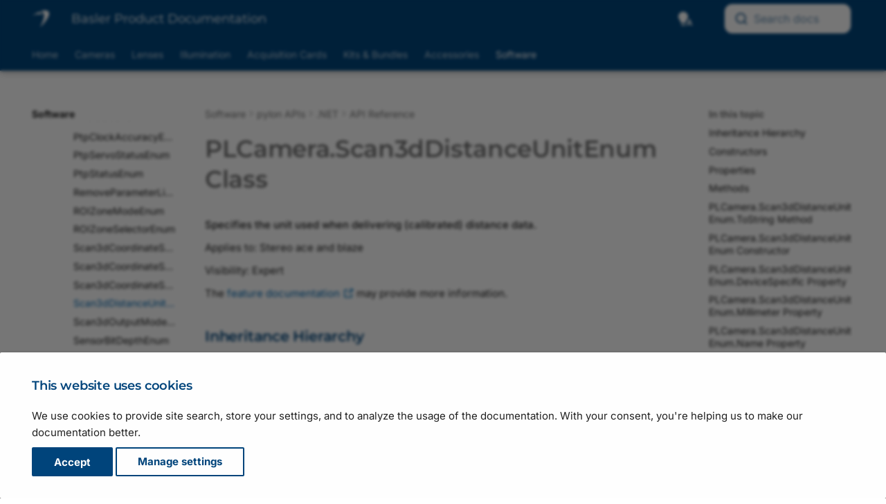

--- FILE ---
content_type: text/html
request_url: https://zh.docs.baslerweb.com/pylonapi/net/T_Basler_Pylon_PLCamera_Scan3dDistanceUnitEnum
body_size: 31322
content:
<!doctype html><html lang="en" class="no-js" data-wg-excluded-url="true"> <head><meta charset="utf-8"><meta http-equiv="X-UA-Compatible" content="IE=edge"><meta name="viewport" content="width=device-width, initial-scale=1.0"><meta name="author" content="Basler AG"><link rel="canonical" href="https://docs.baslerweb.com/pylonapi/net/T_Basler_Pylon_PLCamera_Scan3dDistanceUnitEnum"><link rel="shortcut icon" href="../../assets/stylesheets/images/favicon.png"><link rel="preload" as="image" href="../../assets/stylesheets/images/basler_logo.svg"><title>PLCamera.Scan3dDistanceUnitEnum Class | Basler Product Documentation</title><link rel="stylesheet" href="../../assets/stylesheets/main.c0d16a3a.min.css"><link rel="stylesheet" href="../../assets/stylesheets/palette.ab4e12ef.min.css"><link rel="stylesheet" href="../../assets/external/fonts.googleapis.com/css.775d2783.css"><link rel="preload" href="../../assets/fonts/montserrat-v26-latin-regular.woff2" as="font" type="font/woff2" crossorigin=""><link rel="preload" href="../../assets/fonts/montserrat-v26-latin-600.woff2" as="font" type="font/woff2" crossorigin=""><style>
        @font-face {
            font-display: fallback;
            font-family: 'Montserrat';
            font-style: normal;
            font-weight: 400;
            src: url('../../assets/fonts/montserrat-v26-latin-regular.woff2') format('woff2');
        }

        @font-face {
          font-display: fallback;
          font-family: 'Montserrat';
          font-style: normal;
          font-weight: 600;
          src: url('../../assets/fonts/montserrat-v26-latin-600.woff2') format('woff2');
        }
        :root {
          --md-text-font: "Inter";
          --md-headings-font: "Montserrat";
          --md-code-font: "Roboto Mono";
        }
      </style><link rel="stylesheet" href="../../assets/stylesheets/vendor/weglot.min.css"><link rel="stylesheet" href="../../assets/stylesheets/vendor/selectize.default.min.css"><link rel="stylesheet" href="../../assets/stylesheets/vendor/autocomplete-theme.css"><link rel="stylesheet" href="../../assets/stylesheets/bpd.css"><link rel="stylesheet" href="../../assets/stylesheets/vendor/fontawesome.css"><link rel="stylesheet" href="../../assets/stylesheets/vendor/regular.css"><link rel="stylesheet" href="../../assets/stylesheets/vendor/solid.css"><link rel="stylesheet" href="../../assets/stylesheets/vendor/font-mfizz.css"><script>__md_scope=new URL("../..",location),__md_hash=e=>[...e].reduce((e,_)=>(e<<5)-e+_.charCodeAt(0),0),__md_get=(e,_=localStorage,t=__md_scope)=>JSON.parse(_.getItem(t.pathname+"."+e)),__md_set=(e,_,t=localStorage,a=__md_scope)=>{try{t.setItem(a.pathname+"."+e,JSON.stringify(_))}catch(e){}}</script><script id="__analytics">
    window._topicTitle = "PLCamera.Scan3dDistanceUnitEnum Class";
    window._topicURL = "/pylonapi/net/T_Basler_Pylon_PLCamera_Scan3dDistanceUnitEnum.html";
    window._helpVersion = "118";
    window._property = "G-S208SXZE43";

    /* Create script tag */
    var script = document.createElement("script");
    script.async = true;
    script.src = "https://www.googletagmanager.com/gtag/js?id=G-S208SXZE43";

    /* Inject script tag */
    var container = document.getElementById("__analytics");
    container.insertAdjacentElement("afterEnd", script);

    window.dataLayer = window.dataLayer || [];
    function gtag() { window.dataLayer.push(arguments); }
    gtag('js', new Date());
</script><script>var consent;"undefined"==typeof __md_analytics||(consent=__md_get("__consent"))&&consent.analytics&&__md_analytics()</script><script type="application/json" id="weglot-data">{"allLanguageUrls":{"en":"https://docs.baslerweb.com/pylonapi/net/T_Basler_Pylon_PLCamera_Scan3dDistanceUnitEnum","zh":"https://zh.docs.baslerweb.com/pylonapi/net/T_Basler_Pylon_PLCamera_Scan3dDistanceUnitEnum","ja":"https://ja.docs.baslerweb.com/pylonapi/net/T_Basler_Pylon_PLCamera_Scan3dDistanceUnitEnum"},"originalCanonicalUrl":"https://docs.baslerweb.com/pylonapi/net/T_Basler_Pylon_PLCamera_Scan3dDistanceUnitEnum","originalPath":"/pylonapi/net/T_Basler_Pylon_PLCamera_Scan3dDistanceUnitEnum","settings":{"auto_switch":false,"auto_switch_fallback":null,"category":11,"custom_settings":{"button_style":{"with_name":true,"full_name":true,"is_dropdown":true,"with_flags":false,"flag_type":"rectangle_mat","custom_css":".wg-drop.country-selector {\r\n    background-color: transparent !important;\r\n}\r\n\r\n.wg-drop.country-selector a {\r\n    height: 1.2rem;\r\n    line-height: 1.2rem;\r\n}\r\n\r\n.wg-drop.country-selector .wgcurrent {\r\n    border: none !important;\r\n}\r\n\r\n.wg-drop.country-selector .wgcurrent a {\r\n    padding-right: 32px;\r\n}\r\n\r\n.wg-drop.country-selector .wgcurrent::after {\r\n    height: 1.3rem;\r\n    line-height: 1.3rem;\r\n    filter: invert(100%)!important;\r\n}\r\n\r\n.wg-drop.country-selector.closed .wgcurrent::after {\r\n    -webkit-transform: none;\r\n    transform: none;\r\n}\r\n\r\n.wg-drop.country-selector ul {\r\n    background-color: var(--md-primary-fg-color) !important;\r\n    border: none !important;\r\n    border-radius: .2rem;\r\n    box-shadow: 4px 4px 6px -4px rgba(0,0,0,0.75)\r\n}\r\n\r\n.country-selector a {\r\n    color: white !important;\r\n    font-size: .7rem;\r\n}"},"switchers":[],"translate_images":false,"subdomain":false,"dynamic":"","extra_merged_selectors":["code","tspan"],"translate_search":false,"loading_bar":true,"hide_switcher":false,"wait_transition":true,"dynamicPushState":true,"definitions":{}},"deleted_at":null,"dynamics":[],"excluded_blocks":[{"value":".headerlink","description":null},{"value":".tabbed-set","description":null},{"value":".md-search__output","description":null},{"value":".highlight","description":null},{"value":".notranslate","description":null},{"value":".ds-dataset-1","description":null}],"excluded_paths":[{"excluded_languages":[],"language_button_displayed":true,"type":"CONTAIN","value":"/live_docu"},{"excluded_languages":[],"language_button_displayed":true,"type":"CONTAIN","value":"/images/drawing-basler-lens-terms-and-conventions.svg"},{"excluded_languages":[],"language_button_displayed":true,"type":"CONTAIN","value":"/images/drawing-bcon-lvds-timing.svg"},{"excluded_languages":[],"language_button_displayed":true,"type":"CONTAIN","value":"/images/drawing-circuit-diagram-slp-strobe-controller.svg"},{"excluded_languages":[],"language_button_displayed":true,"type":"CONTAIN","value":"/images/drawing-lut-value-all-12-bit.svg"},{"excluded_languages":[],"language_button_displayed":true,"type":"CONTAIN","value":"/images/drawing-lut-value-all-10-bit.svg"},{"excluded_languages":[],"language_button_displayed":true,"type":"CONTAIN","value":"/licensing-information"},{"excluded_languages":[],"language_button_displayed":true,"type":"CONTAIN","value":"/privacy-statement"},{"excluded_languages":[],"language_button_displayed":true,"type":"CONTAIN","value":"/404"},{"excluded_languages":[],"language_button_displayed":true,"type":"CONTAIN","value":"/privacy-policy"},{"excluded_languages":[],"language_button_displayed":true,"type":"CONTAIN","value":"/files/"},{"excluded_languages":[],"language_button_displayed":true,"type":"CONTAIN","value":"/visualapplets/"},{"excluded_languages":[],"language_button_displayed":true,"type":"CONTAIN","value":"/pylonapi/"},{"excluded_languages":[],"language_button_displayed":true,"type":"CONTAIN","value":"/frame-grabbers/"},{"excluded_languages":[],"language_button_displayed":true,"type":"CONTAIN","value":"/knowledge/"},{"excluded_languages":[],"language_button_displayed":true,"type":"CONTAIN","value":"/knowledge-articles"},{"excluded_languages":[],"language_button_displayed":true,"type":"CONTAIN","value":"/basler-vision-connector*"},{"excluded_languages":[],"language_button_displayed":true,"type":"CONTAIN","value":"/basler-vision-connector"},{"excluded_languages":[],"language_button_displayed":true,"type":"CONTAIN","value":"/basler-vision-connector-getting-started"},{"excluded_languages":[],"language_button_displayed":false,"type":"START_WITH","value":"/basler-vision-connector-"},{"excluded_languages":[],"language_button_displayed":true,"type":"CONTAIN","value":"/basler-vision-connector/"},{"excluded_languages":[],"language_button_displayed":true,"type":"CONTAIN","value":"/stereovisard/"},{"excluded_languages":[],"language_button_displayed":false,"type":"IS_EXACTLY","value":"/frame-grabbers"},{"excluded_languages":[],"language_button_displayed":false,"type":"IS_EXACTLY","value":"/frame-grabbers/history"},{"excluded_languages":[],"language_button_displayed":false,"type":"IS_EXACTLY","value":"/frame-grabbers/acquisition-applets-for-imaworx-cxp-12-quad"},{"excluded_languages":[],"language_button_displayed":false,"type":"IS_EXACTLY","value":"/frame-grabbers/gpiotool"},{"excluded_languages":[],"language_button_displayed":false,"type":"IS_EXACTLY","value":"/frame-grabbers/safety-instructions-frame-grabbers"},{"excluded_languages":[],"language_button_displayed":false,"type":"CONTAIN","value":"/safety-instructions-en"},{"excluded_languages":[],"language_button_displayed":false,"type":"CONTAIN","value":"/safety-instructions-de"},{"excluded_languages":[],"language_button_displayed":false,"type":"CONTAIN","value":"/safety-instructions-fr"},{"excluded_languages":[],"language_button_displayed":false,"type":"CONTAIN","value":"/safety-instructions-ita"},{"excluded_languages":[],"language_button_displayed":false,"type":"CONTAIN","value":"/safety-instructions-es"},{"excluded_languages":[],"language_button_displayed":false,"type":"CONTAIN","value":"/safety-instructions-jp"}],"external_enabled":false,"host":"docs.baslerweb.com","is_dns_set":false,"is_https":true,"language_from":"en","language_from_custom_flag":null,"language_from_custom_name":null,"languages":[{"connect_host_destination":{"is_dns_set":true,"created_on_aws":1682602834,"host":"zh.docs.baslerweb.com"},"custom_code":null,"custom_flag":null,"custom_local_name":null,"custom_name":null,"enabled":true,"language_to":"zh"},{"connect_host_destination":{"is_dns_set":true,"created_on_aws":1682602834,"host":"ja.docs.baslerweb.com"},"custom_code":null,"custom_flag":null,"custom_local_name":null,"custom_name":null,"enabled":true,"language_to":"ja"}],"media_enabled":false,"page_views_enabled":true,"technology_id":12,"technology_name":"Other","translation_engine":3,"url_type":"SUBDOMAIN","versions":{"translation":1737633429,"slugTranslation":1737726067}}}</script>
<script async="" src="https://cdn.weglot.com/weglot.min.js?api_key=wg_7be70a2e73ad21b4f06df5c273cbfb9a2&hide_switcher=true" type="text/javascript"></script></head> <body dir="ltr" data-md-color-scheme="default" data-md-color-primary="custom" data-md-color-accent="custom"> <input class="md-toggle" data-md-toggle="drawer" type="checkbox" id="__drawer" autocomplete="off"> <input class="md-toggle" data-md-toggle="search" type="checkbox" id="__search" autocomplete="off"> <label class="md-overlay" for="__drawer"></label> <div data-md-component="skip"> <a href="#plcamerascan3ddistanceunitenum-class" class="md-skip"> Skip to content </a> </div> <div data-md-component="announce"> </div> <div data-md-color-scheme="default" data-md-component="outdated" hidden=""> </div> <header class="md-header md-header--shadow md-header--lifted" data-md-component="header"> <div class="staging-banner">STAGING SERVER</div> <div class="dev-banner">DEVELOPMENT SERVER</div> <nav class="md-header__inner md-grid" aria-label="Header"> <a href="../.." title="Basler Product Documentation" class="md-header__button md-logo" aria-label="Basler Product Documentation" data-md-component="logo"> <img src="../../assets/stylesheets/images/basler_logo.svg" alt="logo"> </a> <label class="md-header__button md-icon" for="__drawer" id="menu"> <svg xmlns="http://www.w3.org/2000/svg" viewBox="0 0 24 24"><path d="M3 6h18v2H3V6m0 5h18v2H3v-2m0 5h18v2H3v-2Z"></path></svg> </label> <div class="md-header__title"> <div class="md-header__ellipsis"> <div class="md-header__topic"> <span id="site-label" class="md-ellipsis"> <span id="site-title">Basler Product Documentation</span> <span id="site-subtitle">Draft Version</span> </span> </div> <div class="md-header__topic" data-md-component="header-topic"> <span class="md-ellipsis"> Scan3dDistanceUnitEnum </span> </div> </div> </div> <a id="autocomplete__mobile" class="md-header__button md-header__option"> <span class="md-icon fa-solid fa-magnifying-glass fa-xl"></span> </a> <div class="popup-toggle-container"> <input type="checkbox" id="popup-toggle"> <label for="popup-toggle" class="md-header__button md-icon popup-toggle fa-solid fa-ellipsis-vertical fa-xl"></label> <div class="header-popup" id="header-popup"> <div class="popup-item"> <form class="md-header__option" data-md-component="palette"> <input class="md-option" data-md-color-media="(prefers-color-scheme)" data-md-color-scheme="default" data-md-color-primary="custom" data-md-color-accent="custom" aria-label="Automatic mode enabled. Click to switch to dark mode." type="radio" name="__palette" id="__palette_0"> <label class="md-header__button md-icon" title="Automatic mode enabled. Click to switch to dark mode." for="__palette_1" hidden=""> <svg xmlns="http://www.w3.org/2000/svg" viewBox="0 0 24 24"><path d="M9 2C5.13 2 2 5.13 2 9c0 2.38 1.19 4.47 3 5.74V17c0 .55.45 1 1 1h6c.55 0 1-.45 1-1v-2.26c1.81-1.27 3-3.36 3-5.74 0-3.87-3.13-7-7-7M6 21c0 .55.45 1 1 1h4c.55 0 1-.45 1-1v-1H6v1m13-8h-2l-3.2 9h1.9l.7-2h3.2l.7 2h1.9L19 13m-2.15 5.65L18 15l1.15 3.65h-2.3Z"></path></svg> </label> <input class="md-option" data-md-color-media="(prefers-color-scheme: dark)" data-md-color-scheme="slate" data-md-color-primary="custom" data-md-color-accent="custom" aria-label="Dark mode enabled. Click to switch to light mode." type="radio" name="__palette" id="__palette_1"> <label class="md-header__button md-icon" title="Dark mode enabled. Click to switch to light mode." for="__palette_2" hidden=""> <svg xmlns="http://www.w3.org/2000/svg" viewBox="0 0 24 24"><path d="M6 21c0 .55.45 1 1 1h4c.55 0 1-.45 1-1v-1H6v1m7-4.68V17c0 .55-.45 1-1 1H6c-.55 0-1-.45-1-1v-2.26C3.19 13.47 2 11.38 2 9c0-3.87 3.13-7 7-7 1.65 0 3.16.57 4.35 1.5C10.8 4.57 9 7.07 9 10c0 2.79 1.64 5.19 4 6.32m7.92-6.38-1.42-.91-1.4.97.4-1.65-1.33-1.03 1.68-.11.56-1.61.63 1.58 1.68.04-1.3 1.08.5 1.64M19.39 13c-1.89 2.27-5.36 2.19-7.17-.05C10 10.13 11.56 6 15 5.34c.34-.05.64.29.5.63-.45 1.28-.38 2.74.35 4a4.622 4.622 0 0 0 3.27 2.28c.35.05.5.49.27.75Z"></path></svg> </label> <input class="md-option" data-md-color-media="(prefers-color-scheme: light)" data-md-color-scheme="default" data-md-color-primary="custom" data-md-color-accent="custom" aria-label="Light mode enabled. Click to switch to automatic mode." type="radio" name="__palette" id="__palette_2"> <label class="md-header__button md-icon" title="Light mode enabled. Click to switch to automatic mode." for="__palette_0" hidden=""> <svg xmlns="http://www.w3.org/2000/svg" viewBox="0 0 24 24"><path d="M12 2a7 7 0 0 0-7 7c0 2.38 1.19 4.47 3 5.74V17a1 1 0 0 0 1 1h6a1 1 0 0 0 1-1v-2.26c1.81-1.27 3-3.36 3-5.74a7 7 0 0 0-7-7M9 21a1 1 0 0 0 1 1h4a1 1 0 0 0 1-1v-1H9v1Z"></path></svg> </label> </form> <script>var media,input,key,value,palette=__md_get("__palette");if(palette&&palette.color){"(prefers-color-scheme)"===palette.color.media&&(media=matchMedia("(prefers-color-scheme: light)"),input=document.querySelector(media.matches?"[data-md-color-media='(prefers-color-scheme: light)']":"[data-md-color-media='(prefers-color-scheme: dark)']"),palette.color.media=input.getAttribute("data-md-color-media"),palette.color.scheme=input.getAttribute("data-md-color-scheme"),palette.color.primary=input.getAttribute("data-md-color-primary"),palette.color.accent=input.getAttribute("data-md-color-accent"));for([key,value]of Object.entries(palette.color))document.body.setAttribute("data-md-color-"+key,value)}</script> </div> <div class="popup-item"> <div id="country-selector-container"></div> </div> <div class="popup-item"> <div class="filter-container hidden"> <span>Your camera model:</span> <div> <a href="#" id="device-link"></a> <img id="device-prototype" class="btn-modal hidden" data-connect="#prototype-dialog" src="../../assets/stylesheets/images/basler_warning.svg" title="This camera is not in series production yet"> <a class="btn-modal device-link" data-connect="#settings-dialog"> <span class="no-device">None selected</span> <img id="device-edit" src="../../assets/stylesheets/images/basler_edit.svg" title="Change camera model"> </a> </div> </div> </div> <div class="popup-item"> <div id="autocomplete" class="md-header__option"></div> </div> </div> </div> <div id="search"></div> <div id="search-disabled" class="hidden"> <label class="md-header__button md-icon" for="__search"> <svg xmlns="http://www.w3.org/2000/svg" viewBox="0 0 24 24"><path d="M9.5 3A6.5 6.5 0 0 1 16 9.5c0 1.61-.59 3.09-1.56 4.23l.27.27h.79l5 5-1.5 1.5-5-5v-.79l-.27-.27A6.516 6.516 0 0 1 9.5 16 6.5 6.5 0 0 1 3 9.5 6.5 6.5 0 0 1 9.5 3m0 2C7 5 5 7 5 9.5S7 14 9.5 14 14 12 14 9.5 12 5 9.5 5Z"></path></svg> </label> <div class="md-search" role="dialog"> <div class="md-search__inner" role="search" style="top: -2px; padding-left: 20px"> <form class="md-search__form" name="search_disabled"> <input type="text" class="md-search__input" name="query" aria-label="Search" placeholder="Search" autocapitalize="off" autocorrect="off" autocomplete="off" spellcheck="false"> <label class="md-search__icon md-icon" for="__search"> <svg xmlns="http://www.w3.org/2000/svg" viewBox="0 0 24 24"><path d="M9.5 3A6.5 6.5 0 0 1 16 9.5c0 1.61-.59 3.09-1.56 4.23l.27.27h.79l5 5-1.5 1.5-5-5v-.79l-.27-.27A6.516 6.516 0 0 1 9.5 16 6.5 6.5 0 0 1 3 9.5 6.5 6.5 0 0 1 9.5 3m0 2C7 5 5 7 5 9.5S7 14 9.5 14 14 12 14 9.5 12 5 9.5 5Z"></path></svg> <svg xmlns="http://www.w3.org/2000/svg" viewBox="0 0 24 24"><path d="M20 11v2H8l5.5 5.5-1.42 1.42L4.16 12l7.92-7.92L13.5 5.5 8 11h12Z"></path></svg> </label> </form> </div> </div> </div> </nav> <nav class="md-tabs" aria-label="Tabs" data-md-component="tabs"> <div class="md-grid"> <ul class="md-tabs__list"> <li class="md-tabs__item"> <a href="../../index.html" class="md-tabs__link"> Home </a> </li> <li class="md-tabs__item"> <a href="../../cameras.html" class="md-tabs__link"> Cameras </a> </li> <li class="md-tabs__item"> <a href="../../lenses.html" class="md-tabs__link"> Lenses </a> </li> <li class="md-tabs__item"> <a href="../../illumination.html" class="md-tabs__link"> Illumination </a> </li> <li class="md-tabs__item"> <a href="../../acquisition-cards.html" class="md-tabs__link"> Acquisition Cards </a> </li> <li class="md-tabs__item"> <a href="../../embedded-vision-kits.html" class="md-tabs__link"> Kits & Bundles </a> </li> <li class="md-tabs__item"> <a href="../../accessories.html" class="md-tabs__link"> Accessories </a> </li> <li class="md-tabs__item md-tabs__item--active"> <a href="../../software.html" class="md-tabs__link"> Software </a> </li> </ul> </div> </nav> </header> <div class="md-container" data-md-component="container"> <main class="md-main" data-md-component="main"> <div class="md-main__inner md-grid"> <div class="md-sidebar md-sidebar--primary" data-md-component="sidebar" data-md-type="navigation"> <div class="md-sidebar__scrollwrap"> <div class="md-sidebar__inner"> <nav class="md-nav md-nav--primary md-nav--lifted" aria-label="Navigation" data-md-level="0"> <label class="md-nav__title" for="__drawer"> <a href="../.." title="Basler Product Documentation" class="md-nav__button md-logo" aria-label="Basler Product Documentation" data-md-component="logo"> <img src="../../assets/stylesheets/images/basler_logo.svg" alt="logo"> </a> Basler Product Documentation </label> <ul class="md-nav__list" data-md-scrollfix=""> <li class="md-nav__item"> <a href="../../index.html" class="md-nav__link" data-title="Overview"> Home </a> </li> <li class="md-nav__item"> <a href="../../cameras.html" class="md-nav__link" data-title="Overview"> Cameras </a> </li> <li class="md-nav__item"> <a href="../../lenses.html" class="md-nav__link" data-title="Overview"> Lenses </a> </li> <li class="md-nav__item"> <a href="../../illumination.html" class="md-nav__link" data-title="Overview"> Illumination </a> </li> <li class="md-nav__item"> <a href="../../acquisition-cards.html" class="md-nav__link" data-title="Overview"> Acquisition Cards </a> </li> <li class="md-nav__item"> <a href="../../accessories.html" class="md-nav__link" data-title="Overview"> Accessories </a> </li> <li class="md-nav__item md-nav__item--active md-nav__item--section md-nav__item--nested"> <input class="md-nav__toggle md-toggle " type="checkbox" id="__nav_8" checked=""> <label class="md-nav__link" for="__nav_8" id="__nav_8_label" tabindex=""> <span class="md-ellipsis"> Software </span> <span class="md-nav__icon md-icon"></span> </label> <nav class="md-nav" data-md-level="1" aria-labelledby="__nav_8_label" aria-expanded="true"> <label class="md-nav__title" for="__nav_8"> <span class="md-nav__icon md-icon"></span> Software </label> <ul class="md-nav__list" data-md-scrollfix=""> <li class="md-nav__item"> <a href="../../software.html" class="md-nav__link" data-title="Overview"> <span class="md-ellipsis"> Overview </span> </a> </li> <li class="md-nav__item md-nav__item--nested"> <input class="md-nav__toggle md-toggle " type="checkbox" id="__nav_8_2"> <label class="md-nav__link" for="__nav_8_2" id="__nav_8_2_label" tabindex="0"> <span class="md-ellipsis"> pylon Software Suite </span> <span class="md-nav__icon md-icon"></span> </label> <nav class="md-nav" data-md-level="2" aria-labelledby="__nav_8_2_label" aria-expanded="false"> <label class="md-nav__title" for="__nav_8_2"> <span class="md-nav__icon md-icon"></span> pylon Software Suite </label> <ul class="md-nav__list" data-md-scrollfix=""> <li class="md-nav__item"> <a href="../../pylon-software-suite.html" class="md-nav__link" data-title="Overview"> <span class="md-ellipsis"> Overview </span> </a> </li> <li class="md-nav__item md-nav__item--nested"> <input class="md-nav__toggle md-toggle " type="checkbox" id="__nav_8_2_2"> <label class="md-nav__link" for="__nav_8_2_2" id="__nav_8_2_2_label" tabindex="0"> <span class="md-ellipsis"> Release Notes </span> <span class="md-nav__icon md-icon"></span> </label> <nav class="md-nav" data-md-level="3" aria-labelledby="__nav_8_2_2_label" aria-expanded="false"> <label class="md-nav__title" for="__nav_8_2_2"> <span class="md-nav__icon md-icon"></span> Release Notes </label> <ul class="md-nav__list" data-md-scrollfix=""> <li class="md-nav__item"> <a href="../../pylon-software-suite-release-notes.html" class="md-nav__link" data-title="Overview"> <span class="md-ellipsis"> Overview </span> </a> </li> <li class="md-nav__item"> <a href="../../pylon-software-suite-25-11-release-notes.html" class="md-nav__link" data-title="pylon Software Suite 25.11"> <span class="md-ellipsis"> pylon Software Suite 25.11 </span> </a> </li> <li class="md-nav__item"> <a href="../../pylon-software-suite-25-10-release-notes.html" class="md-nav__link" data-title="pylon Software Suite 25.10"> <span class="md-ellipsis"> pylon Software Suite 25.10 </span> </a> </li> <li class="md-nav__item"> <a href="../../pylon-software-suite-25-09-release-notes.html" class="md-nav__link" data-title="pylon Software Suite 25.09"> <span class="md-ellipsis"> pylon Software Suite 25.09 </span> </a> </li> <li class="md-nav__item"> <a href="../../pylon-software-suite-25-08-release-notes.html" class="md-nav__link" data-title="pylon Software Suite 25.08"> <span class="md-ellipsis"> pylon Software Suite 25.08 </span> </a> </li> <li class="md-nav__item"> <a href="../../pylon-software-suite-25-07-release-notes.html" class="md-nav__link" data-title="pylon Software Suite 25.07"> <span class="md-ellipsis"> pylon Software Suite 25.07 </span> </a> </li> <li class="md-nav__item"> <a href="../../pylon-software-suite-25-06-release-notes.html" class="md-nav__link" data-title="pylon Software Suite 25.06"> <span class="md-ellipsis"> pylon Software Suite 25.06 </span> </a> </li> <li class="md-nav__item"> <a href="../../pylon-software-suite-8-1-0-release-notes.html" class="md-nav__link" data-title="pylon Software Suite 8.1.0"> <span class="md-ellipsis"> pylon Software Suite 8.1.0 </span> </a> </li> <li class="md-nav__item"> <a href="../../pylon-software-suite-8-0-2-release-notes.html" class="md-nav__link" data-title="pylon Software Suite 8.0.2"> <span class="md-ellipsis"> pylon Software Suite 8.0.2 </span> </a> </li> <li class="md-nav__item"> <a href="../../pylon-software-suite-8-0-1-release-notes.html" class="md-nav__link" data-title="pylon Software Suite 8.0.1"> <span class="md-ellipsis"> pylon Software Suite 8.0.1 </span> </a> </li> <li class="md-nav__item"> <a href="../../pylon-software-suite-8-0-0-release-notes.html" class="md-nav__link" data-title="pylon Software Suite 8.0.0"> <span class="md-ellipsis"> pylon Software Suite 8.0.0 </span> </a> </li> </ul> </nav> </li> <li class="md-nav__item md-nav__item--nested"> <input class="md-nav__toggle md-toggle " type="checkbox" id="__nav_8_2_3"> <label class="md-nav__link" for="__nav_8_2_3" id="__nav_8_2_3_label" tabindex="0"> <span class="md-ellipsis"> pylon Viewer </span> <span class="md-nav__icon md-icon"></span> </label> <nav class="md-nav" data-md-level="3" aria-labelledby="__nav_8_2_3_label" aria-expanded="false"> <label class="md-nav__title" for="__nav_8_2_3"> <span class="md-nav__icon md-icon"></span> pylon Viewer </label> <ul class="md-nav__list" data-md-scrollfix=""> <li class="md-nav__item"> <a href="../../overview-of-the-pylon-viewer.html" class="md-nav__link" data-title="Overview of the pylon Viewer"> <span class="md-ellipsis"> Overview of the pylon Viewer </span> </a> </li> <li class="md-nav__item"> <a href="../../opening-and-closing-a-device.html" class="md-nav__link" data-title="Opening and Closing a Device"> <span class="md-ellipsis"> Opening and Closing a Device </span> </a> </li> <li class="md-nav__item"> <a href="../../configuring-a-camera.html" class="md-nav__link" data-title="Configuring a Camera"> <span class="md-ellipsis"> Configuring a Camera </span> </a> </li> <li class="md-nav__item"> <a href="../../optimizing-image-quality.html" class="md-nav__link" data-title="Optimizing Image Quality"> <span class="md-ellipsis"> Optimizing Image Quality </span> </a> </li> <li class="md-nav__item"> <a href="../../recording.html" class="md-nav__link" data-title="Recording"> <span class="md-ellipsis"> Recording </span> </a> </li> <li class="md-nav__item"> <a href="../../bandwidth-manager.html" class="md-nav__link" data-title="Bandwidth Manager"> <span class="md-ellipsis"> Bandwidth Manager </span> </a> </li> <li class="md-nav__item"> <a href="../../firmware-updater.html" class="md-nav__link" data-title="Firmware Updater"> <span class="md-ellipsis"> Firmware Updater </span> </a> </li> <li class="md-nav__item"> <a href="../../camera-api-generator.html" class="md-nav__link" data-title="Camera API Generator"> <span class="md-ellipsis"> Camera API Generator </span> </a> </li> <li class="md-nav__item"> <a href="../../automatic-image-adjustment.html" class="md-nav__link" data-title="Automatic Image Adjustment"> <span class="md-ellipsis"> Automatic Image Adjustment </span> </a> </li> <li class="md-nav__item"> <a href="../../configuring-camera-parameters.html" class="md-nav__link" data-title="Configuring Camera Parameters"> <span class="md-ellipsis"> Configuring Camera Parameters </span> </a> </li> <li class="md-nav__item"> <a href="../../search-feature.html" class="md-nav__link" data-title="Search Feature"> <span class="md-ellipsis"> Search Feature </span> </a> </li> <li class="md-nav__item"> <a href="../../color-calibrator.html" class="md-nav__link" data-title="Color Calibrator"> <span class="md-ellipsis"> Color Calibrator </span> </a> </li> <li class="md-nav__item"> <a href="../../histogram.html" class="md-nav__link" data-title="Histogram"> <span class="md-ellipsis"> Histogram </span> </a> </li> <li class="md-nav__item"> <a href="../../crosshair-and-grid.html" class="md-nav__link" data-title="Crosshair and Grid"> <span class="md-ellipsis"> Crosshair and Grid </span> </a> </li> <li class="md-nav__item"> <a href="../../sharpness-indicator.html" class="md-nav__link" data-title="Sharpness Indicator"> <span class="md-ellipsis"> Sharpness Indicator </span> </a> </li> <li class="md-nav__item"> <a href="../../action-commands-pylon-viewer.html" class="md-nav__link" data-title="Action Commands (pylon Viewer)"> <span class="md-ellipsis"> Action Commands (pylon Viewer) </span> </a> </li> <li class="md-nav__item"> <a href="../../flat-field-correction-%28pylon-viewer%29.html" class="md-nav__link" data-title="Flat-Field Correction (pylon Viewer)"> <span class="md-ellipsis"> Flat-Field Correction (pylon Viewer) </span> </a> </li> <li class="md-nav__item"> <a href="../../static-defect-pixel-correction-%28pylon-viewer%29.html" class="md-nav__link" data-title="Static Defect Pixel Correction (pylon Viewer)"> <span class="md-ellipsis"> Static Defect Pixel Correction (pylon Viewer) </span> </a> </li> <li class="md-nav__item"> <a href="../../vignetting-correction-%28pylon-viewer%29.html" class="md-nav__link" data-title="Vignetting Correction (pylon Viewer)"> <span class="md-ellipsis"> Vignetting Correction (pylon Viewer) </span> </a> </li> <li class="md-nav__item"> <a href="../../line-profile.html" class="md-nav__link" data-title="Line Profile"> <span class="md-ellipsis"> Line Profile </span> </a> </li> <li class="md-nav__item"> <a href="../../overview-of-the-workbench.html" class="md-nav__link" data-title="Workbench"> <svg xmlns="http://www.w3.org/2000/svg" viewBox="0 0 24 24"><path d="M14 16.94v-4H5.08l-.03-2.01H14V6.94l5 5Z"></path></svg> <span class="md-ellipsis"> Workbench </span> </a> </li> </ul> </nav> </li> <li class="md-nav__item md-nav__item--nested"> <input class="md-nav__toggle md-toggle " type="checkbox" id="__nav_8_2_4"> <label class="md-nav__link" for="__nav_8_2_4" id="__nav_8_2_4_label" tabindex="0"> <span class="md-ellipsis"> vTools and Workbench </span> <span class="md-nav__icon md-icon"></span> </label> <nav class="md-nav" data-md-level="3" aria-labelledby="__nav_8_2_4_label" aria-expanded="false"> <label class="md-nav__title" for="__nav_8_2_4"> <span class="md-nav__icon md-icon"></span> vTools and Workbench </label> <ul class="md-nav__list" data-md-scrollfix=""> <li class="md-nav__item"> <a href="../../overview-of-the-workbench.html" class="md-nav__link" data-title="Overview of the Workbench"> <span class="md-ellipsis"> Overview of the Workbench </span> </a> </li> <li class="md-nav__item"> <a href="../../working-with-recipes.html" class="md-nav__link" data-title="Working with Recipes"> <span class="md-ellipsis"> Working with Recipes </span> </a> </li> <li class="md-nav__item"> <a href="../../recipe-management.html" class="md-nav__link" data-title="Recipe Management"> <span class="md-ellipsis"> Recipe Management </span> </a> </li> <li class="md-nav__item"> <a href="../../recipe-code-generator.html" class="md-nav__link" data-title="Recipe Code Generator"> <span class="md-ellipsis"> Recipe Code Generator </span> </a> </li> <li class="md-nav__item md-nav__item--nested"> <input class="md-nav__toggle md-toggle " type="checkbox" id="__nav_8_2_4_5"> <label class="md-nav__link" for="__nav_8_2_4_5" id="__nav_8_2_4_5_label" tabindex="0"> <span class="md-ellipsis"> vTools </span> <span class="md-nav__icon md-icon"></span> </label> <nav class="md-nav" data-md-level="4" aria-labelledby="__nav_8_2_4_5_label" aria-expanded="false"> <label class="md-nav__title" for="__nav_8_2_4_5"> <span class="md-nav__icon md-icon"></span> vTools </label> <ul class="md-nav__list" data-md-scrollfix=""> <li class="md-nav__item"> <a href="../../vtools.html" class="md-nav__link" data-title="Overview"> <span class="md-ellipsis"> Overview </span> </a> </li> <li class="md-nav__item"> <a href="../../vtool-licensing.html" class="md-nav__link" data-title="vTool Licensing"> <span class="md-ellipsis"> vTool Licensing </span> </a> </li> <li class="md-nav__item"> <a href="../../absolute-thresholding-vtool.html" class="md-nav__link" data-title="Absolute Thresholding vTool"> <span class="md-ellipsis"> Absolute Thresholding vTool </span> </a> </li> <li class="md-nav__item"> <a href="../../anomaly-detection-vtool.html" class="md-nav__link" data-title="Anomaly Detection vTool"> <span class="md-ellipsis"> Anomaly Detection vTool </span> </a> </li> <li class="md-nav__item"> <a href="../../array-element-selector-vtool.html" class="md-nav__link" data-title="Array Element Selector"> <span class="md-ellipsis"> Array Element Selector </span> </a> </li> <li class="md-nav__item"> <a href="../../auto-thresholding-vtool.html" class="md-nav__link" data-title="Auto Thresholding vTool"> <span class="md-ellipsis"> Auto Thresholding vTool </span> </a> </li> <li class="md-nav__item"> <a href="../../aztec-code-reader-vtool.html" class="md-nav__link" data-title="Aztec Code Reader vTool"> <span class="md-ellipsis"> Aztec Code Reader vTool </span> </a> </li> <li class="md-nav__item"> <a href="../../barcode-reader-vtool.html" class="md-nav__link" data-title="Barcode Reader vTool"> <span class="md-ellipsis"> Barcode Reader vTool </span> </a> </li> <li class="md-nav__item"> <a href="../../calibration-vtool.html" class="md-nav__link" data-title="Calibration vTool"> <span class="md-ellipsis"> Calibration vTool </span> </a> </li> <li class="md-nav__item"> <a href="../../camera-vtool.html" class="md-nav__link" data-title="Camera vTool"> <span class="md-ellipsis"> Camera vTool </span> </a> </li> <li class="md-nav__item"> <a href="../../circle-measurements-pro-vtool.html" class="md-nav__link" data-title="Circle Measurements Pro vTool"> <span class="md-ellipsis"> Circle Measurements Pro vTool </span> </a> </li> <li class="md-nav__item"> <a href="../../classification-vtool.html" class="md-nav__link" data-title="Classification vTool"> <span class="md-ellipsis"> Classification vTool </span> </a> </li> <li class="md-nav__item"> <a href="../../color-classifier-vtool.html" class="md-nav__link" data-title="Color Classifier vTool"> <span class="md-ellipsis"> Color Classifier vTool </span> </a> </li> <li class="md-nav__item"> <a href="../../data-matrix-code-reader-vtool.html" class="md-nav__link" data-title="Data Matrix Code Reader vTool"> <span class="md-ellipsis"> Data Matrix Code Reader vTool </span> </a> </li> <li class="md-nav__item"> <a href="../../data-synchronizer-vtool.html" class="md-nav__link" data-title="Data Synchronizer vTool"> <span class="md-ellipsis"> Data Synchronizer vTool </span> </a> </li> <li class="md-nav__item"> <a href="../../document-cropper-vtool.html" class="md-nav__link" data-title="Document Cropper vTool"> <span class="md-ellipsis"> Document Cropper vTool </span> </a> </li> <li class="md-nav__item"> <a href="../../ellipse-measurements-pro-vtool.html" class="md-nav__link" data-title="Ellipse Measurements Pro vTool"> <span class="md-ellipsis"> Ellipse Measurements Pro vTool </span> </a> </li> <li class="md-nav__item"> <a href="../../geometric-pattern-matching-vtool.html" class="md-nav__link" data-title="Geometric Pattern Matching vTool"> <span class="md-ellipsis"> Geometric Pattern Matching vTool </span> </a> </li> <li class="md-nav__item"> <a href="../../gray-value-transformer-vtool.html" class="md-nav__link" data-title="Gray Value Transformer vTool"> <span class="md-ellipsis"> Gray Value Transformer vTool </span> </a> </li> <li class="md-nav__item"> <a href="../../grid-creator-vtool.html" class="md-nav__link" data-title="Grid Creator vTool"> <span class="md-ellipsis"> Grid Creator vTool </span> </a> </li> <li class="md-nav__item"> <a href="../../histogram-extractor-vtool.html" class="md-nav__link" data-title="Histogram Extractor vTool"> <span class="md-ellipsis"> Histogram Extractor vTool </span> </a> </li> <li class="md-nav__item"> <a href="../../histogram-statistics-vtool.html" class="md-nav__link" data-title="Histogram Statistics vTool"> <span class="md-ellipsis"> Histogram Statistics vTool </span> </a> </li> <li class="md-nav__item"> <a href="../../image-alignment-vtool.html" class="md-nav__link" data-title="Image Alignment vTool"> <span class="md-ellipsis"> Image Alignment vTool </span> </a> </li> <li class="md-nav__item"> <a href="../../image-combiner-vtool.html" class="md-nav__link" data-title="Image Combiner vTool"> <span class="md-ellipsis"> Image Combiner vTool </span> </a> </li> <li class="md-nav__item"> <a href="../../image-cropper-vtool.html" class="md-nav__link" data-title="Image Cropper vTool"> <span class="md-ellipsis"> Image Cropper vTool </span> </a> </li> <li class="md-nav__item"> <a href="../../image-enhancer-vtool.html" class="md-nav__link" data-title="Image Enhancer vTool"> <span class="md-ellipsis"> Image Enhancer vTool </span> </a> </li> <li class="md-nav__item"> <a href="../../image-format-converter-vtool.html" class="md-nav__link" data-title="Image Format Converter vTool"> <span class="md-ellipsis"> Image Format Converter vTool </span> </a> </li> <li class="md-nav__item"> <a href="../../image-loading-vtool.html" class="md-nav__link" data-title="Image Loading vTool"> <span class="md-ellipsis"> Image Loading vTool </span> </a> </li> <li class="md-nav__item"> <a href="../../image-morphology-vtool.html" class="md-nav__link" data-title="Image Morphology vTool"> <span class="md-ellipsis"> Image Morphology vTool </span> </a> </li> <li class="md-nav__item"> <a href="../../image-sharpening-vtool.html" class="md-nav__link" data-title="Image Sharpening vTool"> <span class="md-ellipsis"> Image Sharpening vTool </span> </a> </li> <li class="md-nav__item"> <a href="../../image-smoothing-vtool.html" class="md-nav__link" data-title="Image Smoothing vTool"> <span class="md-ellipsis"> Image Smoothing vTool </span> </a> </li> <li class="md-nav__item"> <a href="../../image-stitcher-vtool.html" class="md-nav__link" data-title="Image Stitcher vTool"> <span class="md-ellipsis"> Image Stitcher vTool </span> </a> </li> <li class="md-nav__item"> <a href="../../image-transformer-vtool.html" class="md-nav__link" data-title="Image Transformer vTool"> <span class="md-ellipsis"> Image Transformer vTool </span> </a> </li> <li class="md-nav__item"> <a href="../../instance-segmentation-vtool.html" class="md-nav__link" data-title="Instance Segmentation vTool"> <span class="md-ellipsis"> Instance Segmentation vTool </span> </a> </li> <li class="md-nav__item"> <a href="../../line-measurements-pro-vtool.html" class="md-nav__link" data-title="Line Measurements Pro vTool"> <span class="md-ellipsis"> Line Measurements Pro vTool </span> </a> </li> <li class="md-nav__item"> <a href="../../measurements-basic-vtool.html" class="md-nav__link" data-title="Measurements Basic vTool"> <span class="md-ellipsis"> Measurements Basic vTool </span> </a> </li> <li class="md-nav__item"> <a href="../../mini-script-vtool.html" class="md-nav__link" data-title="Mini Script vTool"> <span class="md-ellipsis"> Mini Script vTool </span> </a> </li> <li class="md-nav__item"> <a href="../../multiplexer-vtool.html" class="md-nav__link" data-title="Multiplexer vTool"> <span class="md-ellipsis"> Multiplexer vTool </span> </a> </li> <li class="md-nav__item"> <a href="../../object-detection-vtool.html" class="md-nav__link" data-title="Object Detection vTool"> <span class="md-ellipsis"> Object Detection vTool </span> </a> </li> <li class="md-nav__item"> <a href="../../ocr-vtool.html" class="md-nav__link" data-title="OCR vTool"> <span class="md-ellipsis"> OCR vTool </span> </a> </li> <li class="md-nav__item"> <a href="../../opc-ua-client-vtool.html" class="md-nav__link" data-title="OPC UA Client vTool"> <span class="md-ellipsis"> OPC UA Client vTool </span> </a> </li> <li class="md-nav__item"> <a href="../../pdf417-code-reader-vtool.html" class="md-nav__link" data-title="PDF417 Code Reader vTool"> <span class="md-ellipsis"> PDF417 Code Reader vTool </span> </a> </li> <li class="md-nav__item"> <a href="../../qr-code-reader-vtool.html" class="md-nav__link" data-title="QR Code Reader vTool"> <span class="md-ellipsis"> QR Code Reader vTool </span> </a> </li> <li class="md-nav__item"> <a href="../../rectangle-measurements-pro-vtool.html" class="md-nav__link" data-title="Rectangle Measurements Pro vTool"> <span class="md-ellipsis"> Rectangle Measurements Pro vTool </span> </a> </li> <li class="md-nav__item"> <a href="../../region-combiner-vtool.html" class="md-nav__link" data-title="Region Combiner vTool"> <span class="md-ellipsis"> Region Combiner vTool </span> </a> </li> <li class="md-nav__item"> <a href="../../region-feature-extraction-vtool.html" class="md-nav__link" data-title="Region Feature Extraction vTool"> <span class="md-ellipsis"> Region Feature Extraction vTool </span> </a> </li> <li class="md-nav__item"> <a href="../../region-morphology-vtool.html" class="md-nav__link" data-title="Region Morphology vTool"> <span class="md-ellipsis"> Region Morphology vTool </span> </a> </li> <li class="md-nav__item"> <a href="../../region-selection-vtool.html" class="md-nav__link" data-title="Region Selection vTool"> <span class="md-ellipsis"> Region Selection vTool </span> </a> </li> <li class="md-nav__item"> <a href="../../relative-thresholding-vtool.html" class="md-nav__link" data-title="Relative Thresholding vTool"> <span class="md-ellipsis"> Relative Thresholding vTool </span> </a> </li> <li class="md-nav__item"> <a href="../../roi-creator-vtool.html" class="md-nav__link" data-title="ROI Creator vTool"> <span class="md-ellipsis"> ROI Creator vTool </span> </a> </li> <li class="md-nav__item"> <a href="../../semantic-segmentation-vtool.html" class="md-nav__link" data-title="Semantic Segmentation vTool"> <span class="md-ellipsis"> Semantic Segmentation vTool </span> </a> </li> <li class="md-nav__item"> <a href="../../template-matching-vtool.html" class="md-nav__link" data-title="Template Matching vTool"> <span class="md-ellipsis"> Template Matching vTool </span> </a> </li> </ul> </nav> </li> </ul> </nav> </li> <li class="md-nav__item md-nav__item--nested"> <input class="md-nav__toggle md-toggle " type="checkbox" id="__nav_8_2_5"> <label class="md-nav__link" for="__nav_8_2_5" id="__nav_8_2_5_label" tabindex="0"> <span class="md-ellipsis"> pylon IP Configurator </span> <span class="md-nav__icon md-icon"></span> </label> <nav class="md-nav" data-md-level="3" aria-labelledby="__nav_8_2_5_label" aria-expanded="false"> <label class="md-nav__title" for="__nav_8_2_5"> <span class="md-nav__icon md-icon"></span> pylon IP Configurator </label> <ul class="md-nav__list" data-md-scrollfix=""> <li class="md-nav__item"> <a href="../../overview-of-the-pylon-ip-configurator.html" class="md-nav__link" data-title="Overview of the pylon IP Configurator"> <span class="md-ellipsis"> Overview of the pylon IP Configurator </span> </a> </li> <li class="md-nav__item"> <a href="../../setting-the-device-user-id.html" class="md-nav__link" data-title="Setting the Device User ID"> <span class="md-ellipsis"> Setting the Device User ID </span> </a> </li> <li class="md-nav__item"> <a href="../../assigning-an-ip-address-to-a-camera.html" class="md-nav__link" data-title="Assigning an IP Address to a Camera"> <span class="md-ellipsis"> Assigning an IP Address to a Camera </span> </a> </li> <li class="md-nav__item"> <a href="../../assigning-a-temporary-ip-address-to-a-camera.html" class="md-nav__link" data-title="Assigning a Temporary IP Address to a Camera"> <span class="md-ellipsis"> Assigning a Temporary IP Address to a Camera </span> </a> </li> </ul> </nav> </li> <li class="md-nav__item md-nav__item--nested"> <input class="md-nav__toggle md-toggle " type="checkbox" id="__nav_8_2_6"> <label class="md-nav__link" for="__nav_8_2_6" id="__nav_8_2_6_label" tabindex="0"> <span class="md-ellipsis"> pylon USB Configurator </span> <span class="md-nav__icon md-icon"></span> </label> <nav class="md-nav" data-md-level="3" aria-labelledby="__nav_8_2_6_label" aria-expanded="false"> <label class="md-nav__title" for="__nav_8_2_6"> <span class="md-nav__icon md-icon"></span> pylon USB Configurator </label> <ul class="md-nav__list" data-md-scrollfix=""> <li class="md-nav__item"> <a href="../../overview-of-the-pylon-usb-configurator.html" class="md-nav__link" data-title="Overview of the pylon USB Configurator"> <span class="md-ellipsis"> Overview of the pylon USB Configurator </span> </a> </li> <li class="md-nav__item"> <a href="../../troubleshooting-with-the-pylon-usb-configurator.html" class="md-nav__link" data-title="Troubleshooting with the pylon USB Configurator"> <span class="md-ellipsis"> Troubleshooting with the pylon USB Configurator </span> </a> </li> </ul> </nav> </li> <li class="md-nav__item md-nav__item--nested"> <input class="md-nav__toggle md-toggle " type="checkbox" id="__nav_8_2_7"> <label class="md-nav__link" for="__nav_8_2_7" id="__nav_8_2_7_label" tabindex="0"> <span class="md-ellipsis"> pylon GigE Configurator </span> <span class="md-nav__icon md-icon"></span> </label> <nav class="md-nav" data-md-level="3" aria-labelledby="__nav_8_2_7_label" aria-expanded="false"> <label class="md-nav__title" for="__nav_8_2_7"> <span class="md-nav__icon md-icon"></span> pylon GigE Configurator </label> <ul class="md-nav__list" data-md-scrollfix=""> <li class="md-nav__item"> <a href="../../overview-of-the-pylon-gige-configurator.html" class="md-nav__link" data-title="Overview of the pylon GigE Configurator"> <span class="md-ellipsis"> Overview of the pylon GigE Configurator </span> </a> </li> <li class="md-nav__item"> <a href="../../pylon-gige-configurator-%28cli-version%29.html" class="md-nav__link" data-title="pylon GigE Configurator (CLI Version)"> <span class="md-ellipsis"> pylon GigE Configurator (CLI Version) </span> </a> </li> <li class="md-nav__item"> <a href="../../pylon-gige-configurator-%28gui-version%29.html" class="md-nav__link" data-title="pylon GigE Configurator (GUI Version)"> <span class="md-ellipsis"> pylon GigE Configurator (GUI Version) </span> </a> </li> <li class="md-nav__item"> <a href="../../affected-network-parameters.html" class="md-nav__link" data-title="Affected Network Parameters"> <span class="md-ellipsis"> Affected Network Parameters </span> </a> </li> </ul> </nav> </li> <li class="md-nav__item"> <a href="../../pylon-event-logger.html" class="md-nav__link" data-title="pylon Event Logger"> <span class="md-ellipsis"> pylon Event Logger </span> </a> </li> <li class="md-nav__item"> <a href="../index.html" class="md-nav__link" data-title="pylon APIs"> <svg xmlns="http://www.w3.org/2000/svg" viewBox="0 0 24 24"><path d="M14 16.94v-4H5.08l-.03-2.01H14V6.94l5 5Z"></path></svg> <span class="md-ellipsis"> pylon APIs </span> </a> </li> <li class="md-nav__item"> <a href="../pylon-deployment-guide.html" class="md-nav__link" data-title="pylon Deployment Guide"> <svg xmlns="http://www.w3.org/2000/svg" viewBox="0 0 24 24"><path d="M14 16.94v-4H5.08l-.03-2.01H14V6.94l5 5Z"></path></svg> <span class="md-ellipsis"> pylon Deployment Guide </span> </a> </li> <li class="md-nav__item"> <a href="../pylon-sdk-samples-manual.html" class="md-nav__link" data-title="pylon SDK Samples Manual"> <svg xmlns="http://www.w3.org/2000/svg" viewBox="0 0 24 24"><path d="M14 16.94v-4H5.08l-.03-2.01H14V6.94l5 5Z"></path></svg> <span class="md-ellipsis"> pylon SDK Samples Manual </span> </a> </li> <li class="md-nav__item"> <a href="../../camera-emulation.html" class="md-nav__link" data-title="Camera Emulation"> <span class="md-ellipsis"> Camera Emulation </span> </a> </li> <li class="md-nav__item"> <a href="../../stream-grabber-parameters.html" class="md-nav__link" data-title="Stream Grabber Parameters"> <span class="md-ellipsis"> Stream Grabber Parameters </span> </a> </li> <li class="md-nav__item"> <a href="../../transport-layer-parameters.html" class="md-nav__link" data-title="Transport Layer Parameters"> <span class="md-ellipsis"> Transport Layer Parameters </span> </a> </li> </ul> </nav> </li> <li class="md-nav__item md-nav__item--active md-nav__item--nested"> <input class="md-nav__toggle md-toggle " type="checkbox" id="__nav_8_3" checked=""> <label class="md-nav__link" for="__nav_8_3" id="__nav_8_3_label" tabindex="0"> <span class="md-ellipsis"> pylon APIs </span> <span class="md-nav__icon md-icon"></span> </label> <nav class="md-nav" data-md-level="2" aria-labelledby="__nav_8_3_label" aria-expanded="true"> <label class="md-nav__title" for="__nav_8_3"> <span class="md-nav__icon md-icon"></span> pylon APIs </label> <ul class="md-nav__list" data-md-scrollfix=""> <li class="md-nav__item"> <a href="../index.html" class="md-nav__link" data-title="Overview"> <span class="md-ellipsis"> Overview </span> </a> </li> <li class="md-nav__item md-nav__item--nested"> <input class="md-nav__toggle md-toggle " type="checkbox" id="__nav_8_3_2"> <label class="md-nav__link" for="__nav_8_3_2" id="__nav_8_3_2_label" tabindex="0"> <span class="md-ellipsis"> C </span> <span class="md-nav__icon md-icon"></span> </label> <nav class="md-nav" data-md-level="3" aria-labelledby="__nav_8_3_2_label" aria-expanded="false"> <label class="md-nav__title" for="__nav_8_3_2"> <span class="md-nav__icon md-icon"></span> C </label> <ul class="md-nav__list" data-md-scrollfix=""> <li class="md-nav__item md-nav__item--nested"> <input class="md-nav__toggle md-toggle " type="checkbox" id="__nav_8_3_2_1"> <label class="md-nav__link" for="__nav_8_3_2_1" id="__nav_8_3_2_1_label" tabindex="0"> <span class="md-ellipsis"> Programmer's Guide </span> <span class="md-nav__icon md-icon"></span> </label> <nav class="md-nav" data-md-level="4" aria-labelledby="__nav_8_3_2_1_label" aria-expanded="false"> <label class="md-nav__title" for="__nav_8_3_2_1"> <span class="md-nav__icon md-icon"></span> Programmer's Guide </label> <ul class="md-nav__list" data-md-scrollfix=""> <li class="md-nav__item"> <a href="../c/index.html" class="md-nav__link" data-title="Overview"> <span class="md-ellipsis"> Overview </span> </a> </li> <li class="md-nav__item"> <a href="../c/intro.html" class="md-nav__link" data-title="Introduction"> <span class="md-ellipsis"> Introduction </span> </a> </li> <li class="md-nav__item"> <a href="../c/programmingguide.html" class="md-nav__link" data-title="Programming with pylon C"> <span class="md-ellipsis"> Programming with pylon C </span> </a> </li> <li class="md-nav__item"> <a href="../c/buildingapplications.html" class="md-nav__link" data-title="Building Applications with pylon C"> <span class="md-ellipsis"> Building Applications with pylon C </span> </a> </li> <li class="md-nav__item"> <a href="../c/samples.html" class="md-nav__link" data-title="Sample Programs"> <span class="md-ellipsis"> Sample Programs </span> </a> </li> <li class="md-nav__item"> <a href="../c/licensing.html" class="md-nav__link" data-title="Software Licensing and Legal Information"> <span class="md-ellipsis"> Software Licensing and Legal Information </span> </a> </li> </ul> </nav> </li> <li class="md-nav__item md-nav__item--nested"> <input class="md-nav__toggle md-toggle " type="checkbox" id="__nav_8_3_2_2"> <label class="md-nav__link" for="__nav_8_3_2_2" id="__nav_8_3_2_2_label" tabindex="0"> <span class="md-ellipsis"> API Reference </span> <span class="md-nav__icon md-icon"></span> </label> <nav class="md-nav" data-md-level="4" aria-labelledby="__nav_8_3_2_2_label" aria-expanded="false"> <label class="md-nav__title" for="__nav_8_3_2_2"> <span class="md-nav__icon md-icon"></span> API Reference </label> <ul class="md-nav__list" data-md-scrollfix=""> <li class="md-nav__item md-nav__item--nested"> <input class="md-nav__toggle md-toggle " type="checkbox" id="__nav_8_3_2_2_1"> <label class="md-nav__link" for="__nav_8_3_2_2_1" id="__nav_8_3_2_2_1_label" tabindex="0"> <span class="md-ellipsis"> Modules </span> <span class="md-nav__icon md-icon"></span> </label> <nav class="md-nav" data-md-level="5" aria-labelledby="__nav_8_3_2_2_1_label" aria-expanded="false"> <label class="md-nav__title" for="__nav_8_3_2_2_1"> <span class="md-nav__icon md-icon"></span> Modules </label> <ul class="md-nav__list" data-md-scrollfix=""> <li class="md-nav__item"> <a href="../c/index_groups.html" class="md-nav__link" data-title="Overview"> <span class="md-ellipsis"> Overview </span> </a> </li> <li class="md-nav__item"> <a href="../c/group__errorcodes.html" class="md-nav__link" data-title="Error Codes"> <span class="md-ellipsis"> Error Codes </span> </a> </li> <li class="md-nav__item"> <a href="../c/group__genapi.html" class="md-nav__link" data-title="GenApi Interface"> <span class="md-ellipsis"> GenApi Interface </span> </a> </li> <li class="md-nav__item"> <a href="../c/group__pylon.html" class="md-nav__link" data-title="pylon Interface"> <span class="md-ellipsis"> pylon Interface </span> </a> </li> </ul> </nav> </li> <li class="md-nav__item md-nav__item--nested"> <input class="md-nav__toggle md-toggle " type="checkbox" id="__nav_8_3_2_2_2"> <label class="md-nav__link" for="__nav_8_3_2_2_2" id="__nav_8_3_2_2_2_label" tabindex="0"> <span class="md-ellipsis"> Classes </span> <span class="md-nav__icon md-icon"></span> </label> <nav class="md-nav" data-md-level="5" aria-labelledby="__nav_8_3_2_2_2_label" aria-expanded="false"> <label class="md-nav__title" for="__nav_8_3_2_2_2"> <span class="md-nav__icon md-icon"></span> Classes </label> <ul class="md-nav__list" data-md-scrollfix=""> <li class="md-nav__item"> <a href="../c/index_classes.html" class="md-nav__link" data-title="Overview"> <span class="md-ellipsis"> Overview </span> </a> </li> <li class="md-nav__item"> <a href="../c/struct_pylon_avi_compression_options__t.html" class="md-nav__link" data-title="PylonAviCompressionOptions_t"> <span class="md-ellipsis"> PylonAviCompressionOptions_t </span> </a> </li> <li class="md-nav__item"> <a href="../c/struct_pylon_compression_info__t.html" class="md-nav__link" data-title="PylonCompressionInfo_t"> <span class="md-ellipsis"> PylonCompressionInfo_t </span> </a> </li> <li class="md-nav__item"> <a href="../c/struct_pylon_device_info__t.html" class="md-nav__link" data-title="PylonDeviceInfo_t"> <span class="md-ellipsis"> PylonDeviceInfo_t </span> </a> </li> <li class="md-nav__item"> <a href="../c/struct_pylon_event_result__t.html" class="md-nav__link" data-title="PylonEventResult_t"> <span class="md-ellipsis"> PylonEventResult_t </span> </a> </li> <li class="md-nav__item"> <a href="../c/struct_pylon_gig_e_action_command_result__t.html" class="md-nav__link" data-title="PylonGigEActionCommandResult_t"> <span class="md-ellipsis"> PylonGigEActionCommandResult_t </span> </a> </li> <li class="md-nav__item"> <a href="../c/struct_pylon_grab_result__t.html" class="md-nav__link" data-title="PylonGrabResult_t"> <span class="md-ellipsis"> PylonGrabResult_t </span> </a> </li> <li class="md-nav__item"> <a href="../c/struct_pylon_image_persistence_options__t.html" class="md-nav__link" data-title="PylonImagePersistenceOptions_t"> <span class="md-ellipsis"> PylonImagePersistenceOptions_t </span> </a> </li> <li class="md-nav__item"> <a href="../c/struct_pylon_interface_info__t.html" class="md-nav__link" data-title="PylonInterfaceInfo_t"> <span class="md-ellipsis"> PylonInterfaceInfo_t </span> </a> </li> </ul> </nav> </li> <li class="md-nav__item md-nav__item--nested"> <input class="md-nav__toggle md-toggle " type="checkbox" id="__nav_8_3_2_2_3"> <label class="md-nav__link" for="__nav_8_3_2_2_3" id="__nav_8_3_2_2_3_label" tabindex="0"> <span class="md-ellipsis"> Files </span> <span class="md-nav__icon md-icon"></span> </label> <nav class="md-nav" data-md-level="5" aria-labelledby="__nav_8_3_2_2_3_label" aria-expanded="false"> <label class="md-nav__title" for="__nav_8_3_2_2_3"> <span class="md-nav__icon md-icon"></span> Files </label> <ul class="md-nav__list" data-md-scrollfix=""> <li class="md-nav__item"> <a href="../c/index_files.html" class="md-nav__link" data-title="Overview"> <span class="md-ellipsis"> Overview </span> </a> </li> <li class="md-nav__item md-nav__item--nested"> <input class="md-nav__toggle md-toggle " type="checkbox" id="__nav_8_3_2_2_3_2"> <label class="md-nav__link" for="__nav_8_3_2_2_3_2" id="__nav_8_3_2_2_3_2_label" tabindex="0"> <span class="md-ellipsis"> genapic </span> <span class="md-nav__icon md-icon"></span> </label> <nav class="md-nav" data-md-level="6" aria-labelledby="__nav_8_3_2_2_3_2_label" aria-expanded="false"> <label class="md-nav__title" for="__nav_8_3_2_2_3_2"> <span class="md-nav__icon md-icon"></span> genapic </label> <ul class="md-nav__list" data-md-scrollfix=""> <li class="md-nav__item"> <a href="../c/dir_35117d29ad13cf8acb01c27df2d162cc.html" class="md-nav__link" data-title="Overview"> <span class="md-ellipsis"> Overview </span> </a> </li> <li class="md-nav__item"> <a href="../c/_gen_api_c_8h.html" class="md-nav__link" data-title="GenApiC.h"> <span class="md-ellipsis"> GenApiC.h </span> </a> </li> <li class="md-nav__item"> <a href="../c/_gen_api_c32_bit_methods_8h.html" class="md-nav__link" data-title="GenApiC32BitMethods.h"> <span class="md-ellipsis"> GenApiC32BitMethods.h </span> </a> </li> <li class="md-nav__item"> <a href="../c/_gen_api_c_defines_8h.html" class="md-nav__link" data-title="GenApiCDefines.h"> <span class="md-ellipsis"> GenApiCDefines.h </span> </a> </li> <li class="md-nav__item"> <a href="../c/_gen_api_c_enums_8h.html" class="md-nav__link" data-title="GenApiCEnums.h"> <span class="md-ellipsis"> GenApiCEnums.h </span> </a> </li> <li class="md-nav__item"> <a href="../c/_gen_api_c_error_8h.html" class="md-nav__link" data-title="GenApiCError.h"> <span class="md-ellipsis"> GenApiCError.h </span> </a> </li> <li class="md-nav__item"> <a href="../c/_gen_api_c_types_8h.html" class="md-nav__link" data-title="GenApiCTypes.h"> <span class="md-ellipsis"> GenApiCTypes.h </span> </a> </li> </ul> </nav> </li> <li class="md-nav__item md-nav__item--nested"> <input class="md-nav__toggle md-toggle " type="checkbox" id="__nav_8_3_2_2_3_3"> <label class="md-nav__link" for="__nav_8_3_2_2_3_3" id="__nav_8_3_2_2_3_3_label" tabindex="0"> <span class="md-ellipsis"> pylonc </span> <span class="md-nav__icon md-icon"></span> </label> <nav class="md-nav" data-md-level="6" aria-labelledby="__nav_8_3_2_2_3_3_label" aria-expanded="false"> <label class="md-nav__title" for="__nav_8_3_2_2_3_3"> <span class="md-nav__icon md-icon"></span> pylonc </label> <ul class="md-nav__list" data-md-scrollfix=""> <li class="md-nav__item"> <a href="../c/dir_125758defccbce2917ac23cd0814bed3.html" class="md-nav__link" data-title="Overview"> <span class="md-ellipsis"> Overview </span> </a> </li> <li class="md-nav__item"> <a href="../c/_pylon_avi_compression_options_8h.html" class="md-nav__link" data-title="PylonAviCompressionOptions.h"> <span class="md-ellipsis"> PylonAviCompressionOptions.h </span> </a> </li> <li class="md-nav__item"> <a href="../c/_pylon_c_8h.html" class="md-nav__link" data-title="PylonC.h"> <span class="md-ellipsis"> PylonC.h </span> </a> </li> <li class="md-nav__item"> <a href="../c/_pylon_c32_bit_methods_8h.html" class="md-nav__link" data-title="PylonC32BitMethods.h"> <span class="md-ellipsis"> PylonC32BitMethods.h </span> </a> </li> <li class="md-nav__item"> <a href="../c/_pylon_c_defines_8h.html" class="md-nav__link" data-title="PylonCDefines.h"> <span class="md-ellipsis"> PylonCDefines.h </span> </a> </li> <li class="md-nav__item"> <a href="../c/_pylon_c_enums_8h.html" class="md-nav__link" data-title="PylonCEnums.h"> <span class="md-ellipsis"> PylonCEnums.h </span> </a> </li> <li class="md-nav__item"> <a href="../c/_pylon_c_error_8h.html" class="md-nav__link" data-title="PylonCError.h"> <span class="md-ellipsis"> PylonCError.h </span> </a> </li> <li class="md-nav__item"> <a href="../c/_pylon_c_version_8h.html" class="md-nav__link" data-title="PylonCVersion.h"> <span class="md-ellipsis"> PylonCVersion.h </span> </a> </li> </ul> </nav> </li> </ul> </nav> </li> </ul> </nav> </li> </ul> </nav> </li> <li class="md-nav__item md-nav__item--nested"> <input class="md-nav__toggle md-toggle " type="checkbox" id="__nav_8_3_3"> <label class="md-nav__link" for="__nav_8_3_3" id="__nav_8_3_3_label" tabindex="0"> <span class="md-ellipsis"> C++ </span> <span class="md-nav__icon md-icon"></span> </label> <nav class="md-nav" data-md-level="3" aria-labelledby="__nav_8_3_3_label" aria-expanded="false"> <label class="md-nav__title" for="__nav_8_3_3"> <span class="md-nav__icon md-icon"></span> C++ </label> <ul class="md-nav__list" data-md-scrollfix=""> <li class="md-nav__item md-nav__item--nested"> <input class="md-nav__toggle md-toggle " type="checkbox" id="__nav_8_3_3_1"> <label class="md-nav__link" for="__nav_8_3_3_1" id="__nav_8_3_3_1_label" tabindex="0"> <span class="md-ellipsis"> Programmer's Guide </span> <span class="md-nav__icon md-icon"></span> </label> <nav class="md-nav" data-md-level="4" aria-labelledby="__nav_8_3_3_1_label" aria-expanded="false"> <label class="md-nav__title" for="__nav_8_3_3_1"> <span class="md-nav__icon md-icon"></span> Programmer's Guide </label> <ul class="md-nav__list" data-md-scrollfix=""> <li class="md-nav__item"> <a href="../cpp/index.html" class="md-nav__link" data-title="Overview"> <span class="md-ellipsis"> Overview </span> </a> </li> <li class="md-nav__item"> <a href="../cpp/pylon_programmingguide.html" class="md-nav__link" data-title="Programmer's Guide"> <span class="md-ellipsis"> Programmer's Guide </span> </a> </li> <li class="md-nav__item"> <a href="../cpp/pylon_advanced_topics.html" class="md-nav__link" data-title="Advanced Topics"> <span class="md-ellipsis"> Advanced Topics </span> </a> </li> <li class="md-nav__item"> <a href="../cpp/low_level_api.html" class="md-nav__link" data-title="Programming Using the Low Level API"> <span class="md-ellipsis"> Programming Using the Low Level API </span> </a> </li> <li class="md-nav__item"> <a href="../cpp/migrationguide.html" class="md-nav__link" data-title="Migrating from Previous Versions"> <span class="md-ellipsis"> Migrating from Previous Versions </span> </a> </li> <li class="md-nav__item"> <a href="../cpp/sample_code.html" class="md-nav__link" data-title="Sample Code"> <span class="md-ellipsis"> Sample Code </span> </a> </li> <li class="md-nav__item"> <a href="../cpp/licensing.html" class="md-nav__link" data-title="Software Licensing and Legal Information"> <span class="md-ellipsis"> Software Licensing and Legal Information </span> </a> </li> </ul> </nav> </li> <li class="md-nav__item md-nav__item--nested"> <input class="md-nav__toggle md-toggle " type="checkbox" id="__nav_8_3_3_2"> <label class="md-nav__link" for="__nav_8_3_3_2" id="__nav_8_3_3_2_label" tabindex="0"> <span class="md-ellipsis"> API Reference </span> <span class="md-nav__icon md-icon"></span> </label> <nav class="md-nav" data-md-level="4" aria-labelledby="__nav_8_3_3_2_label" aria-expanded="false"> <label class="md-nav__title" for="__nav_8_3_3_2"> <span class="md-nav__icon md-icon"></span> API Reference </label> <ul class="md-nav__list" data-md-scrollfix=""> <li class="md-nav__item md-nav__item--nested"> <input class="md-nav__toggle md-toggle " type="checkbox" id="__nav_8_3_3_2_1"> <label class="md-nav__link" for="__nav_8_3_3_2_1" id="__nav_8_3_3_2_1_label" tabindex="0"> <span class="md-ellipsis"> Modules </span> <span class="md-nav__icon md-icon"></span> </label> <nav class="md-nav" data-md-level="5" aria-labelledby="__nav_8_3_3_2_1_label" aria-expanded="false"> <label class="md-nav__title" for="__nav_8_3_3_2_1"> <span class="md-nav__icon md-icon"></span> Modules </label> <ul class="md-nav__list" data-md-scrollfix=""> <li class="md-nav__item"> <a href="../cpp/index_groups.html" class="md-nav__link" data-title="Overview"> <span class="md-ellipsis"> Overview </span> </a> </li> <li class="md-nav__item md-nav__item--nested"> <input class="md-nav__toggle md-toggle " type="checkbox" id="__nav_8_3_3_2_1_2"> <label class="md-nav__link" for="__nav_8_3_3_2_1_2" id="__nav_8_3_3_2_1_2_label" tabindex="0"> <span class="md-ellipsis"> GenICam </span> <span class="md-nav__icon md-icon"></span> </label> <nav class="md-nav" data-md-level="6" aria-labelledby="__nav_8_3_3_2_1_2_label" aria-expanded="false"> <label class="md-nav__title" for="__nav_8_3_3_2_1_2"> <span class="md-nav__icon md-icon"></span> GenICam </label> <ul class="md-nav__list" data-md-scrollfix=""> <li class="md-nav__item"> <a href="../cpp/group___gen_i_cam___modules.html" class="md-nav__link" data-title="Overview"> <span class="md-ellipsis"> Overview </span> </a> </li> <li class="md-nav__item"> <a href="../cpp/group___gen_api___public_interface.html" class="md-nav__link" data-title="GenApi Node Interfaces and Access Mode Check Functions"> <span class="md-ellipsis"> GenApi Node Interfaces and Access Mode Check Functions </span> </a> </li> <li class="md-nav__item"> <a href="../cpp/group___gen_api___public_utilities.html" class="md-nav__link" data-title="GenApi Node Ptr Classes"> <span class="md-ellipsis"> GenApi Node Ptr Classes </span> </a> </li> <li class="md-nav__item"> <a href="../cpp/group___gen_api___public_impl.html" class="md-nav__link" data-title="GenApi Node Reference Classes"> <span class="md-ellipsis"> GenApi Node Reference Classes </span> </a> </li> <li class="md-nav__item"> <a href="../cpp/group___base___public_impl.html" class="md-nav__link" data-title="GenICam Base Module Exceptions"> <span class="md-ellipsis"> GenICam Base Module Exceptions </span> </a> </li> <li class="md-nav__item"> <a href="../cpp/group___base___public_utilities.html" class="md-nav__link" data-title="GenICam Base Module Type Definitions"> <span class="md-ellipsis"> GenICam Base Module Type Definitions </span> </a> </li> </ul> </nav> </li> <li class="md-nav__item"> <a href="../cpp/group___pylon___image_handling_support.html" class="md-nav__link" data-title="Image Handling Support"> <span class="md-ellipsis"> Image Handling Support </span> </a> </li> <li class="md-nav__item"> <a href="../cpp/group___pylon___instant_camera_api_generic.html" class="md-nav__link" data-title="Instant Camera"> <span class="md-ellipsis"> Instant Camera </span> </a> </li> <li class="md-nav__item"> <a href="../cpp/group___pylon___instant_camera_api_universal.html" class="md-nav__link" data-title="Universal Instant Camera for All Basler Devices"> <span class="md-ellipsis"> Universal Instant Camera for All Basler Devices </span> </a> </li> <li class="md-nav__item"> <a href="../cpp/group___pylon___low_level_api.html" class="md-nav__link" data-title="Low Level API"> <span class="md-ellipsis"> Low Level API </span> </a> </li> <li class="md-nav__item"> <a href="../cpp/group___pylon___transport_layer.html" class="md-nav__link" data-title="Transport Layer"> <span class="md-ellipsis"> Transport Layer </span> </a> </li> </ul> </nav> </li> <li class="md-nav__item md-nav__item--nested"> <input class="md-nav__toggle md-toggle " type="checkbox" id="__nav_8_3_3_2_2"> <label class="md-nav__link" for="__nav_8_3_3_2_2" id="__nav_8_3_3_2_2_label" tabindex="0"> <span class="md-ellipsis"> Namespaces </span> <span class="md-nav__icon md-icon"></span> </label> <nav class="md-nav" data-md-level="5" aria-labelledby="__nav_8_3_3_2_2_label" aria-expanded="false"> <label class="md-nav__title" for="__nav_8_3_3_2_2"> <span class="md-nav__icon md-icon"></span> Namespaces </label> <ul class="md-nav__list" data-md-scrollfix=""> <li class="md-nav__item"> <a href="../cpp/index_namespaces.html" class="md-nav__link" data-title="Overview"> <span class="md-ellipsis"> Overview </span> </a> </li> <li class="md-nav__item"> <a href="../cpp/namespace_basler___image_format_converter_params.html" class="md-nav__link" data-title="Basler_ImageFormatConverterParams"> <span class="md-ellipsis"> Basler_ImageFormatConverterParams </span> </a> </li> <li class="md-nav__item"> <a href="../cpp/namespace_basler___instant_camera_params.html" class="md-nav__link" data-title="Basler_InstantCameraParams"> <span class="md-ellipsis"> Basler_InstantCameraParams </span> </a> </li> <li class="md-nav__item"> <a href="../cpp/namespace_basler___universal_camera_params.html" class="md-nav__link" data-title="Basler_UniversalCameraParams"> <span class="md-ellipsis"> Basler_UniversalCameraParams </span> </a> </li> <li class="md-nav__item"> <a href="../cpp/namespace_basler___universal_chunk_data_params.html" class="md-nav__link" data-title="Basler_UniversalChunkDataParams"> <span class="md-ellipsis"> Basler_UniversalChunkDataParams </span> </a> </li> <li class="md-nav__item"> <a href="../cpp/namespace_basler___universal_event_params.html" class="md-nav__link" data-title="Basler_UniversalEventParams"> <span class="md-ellipsis"> Basler_UniversalEventParams </span> </a> </li> <li class="md-nav__item"> <a href="../cpp/namespace_basler___universal_interface_params.html" class="md-nav__link" data-title="Basler_UniversalInterfaceParams"> <span class="md-ellipsis"> Basler_UniversalInterfaceParams </span> </a> </li> <li class="md-nav__item"> <a href="../cpp/namespace_basler___universal_stream_params.html" class="md-nav__link" data-title="Basler_UniversalStreamParams"> <span class="md-ellipsis"> Basler_UniversalStreamParams </span> </a> </li> <li class="md-nav__item"> <a href="../cpp/namespace_basler___universal_t_l_params.html" class="md-nav__link" data-title="Basler_UniversalTLParams"> <span class="md-ellipsis"> Basler_UniversalTLParams </span> </a> </li> <li class="md-nav__item"> <a href="../cpp/namespace_basler___video_writer_params.html" class="md-nav__link" data-title="Basler_VideoWriterParams"> <span class="md-ellipsis"> Basler_VideoWriterParams </span> </a> </li> <li class="md-nav__item"> <a href="../cpp/namespace_gen_api.html" class="md-nav__link" data-title="GenApi"> <span class="md-ellipsis"> GenApi </span> </a> </li> <li class="md-nav__item"> <a href="../cpp/namespace_gen_i_cam.html" class="md-nav__link" data-title="GenICam"> <span class="md-ellipsis"> GenICam </span> </a> </li> <li class="md-nav__item md-nav__item--nested"> <input class="md-nav__toggle md-toggle " type="checkbox" id="__nav_8_3_3_2_2_13"> <label class="md-nav__link" for="__nav_8_3_3_2_2_13" id="__nav_8_3_3_2_2_13_label" tabindex="0"> <span class="md-ellipsis"> Pylon </span> <span class="md-nav__icon md-icon"></span> </label> <nav class="md-nav" data-md-level="6" aria-labelledby="__nav_8_3_3_2_2_13_label" aria-expanded="false"> <label class="md-nav__title" for="__nav_8_3_3_2_2_13"> <span class="md-nav__icon md-icon"></span> Pylon </label> <ul class="md-nav__list" data-md-scrollfix=""> <li class="md-nav__item"> <a href="../cpp/namespace_pylon.html" class="md-nav__link" data-title="Overview"> <span class="md-ellipsis"> Overview </span> </a> </li> <li class="md-nav__item"> <a href="../cpp/namespace_pylon_1_1_key.html" class="md-nav__link" data-title="Key"> <span class="md-ellipsis"> Key </span> </a> </li> <li class="md-nav__item"> <a href="../cpp/namespace_pylon_1_1_pylon_private.html" class="md-nav__link" data-title="PylonPrivate"> <span class="md-ellipsis"> PylonPrivate </span> </a> </li> <li class="md-nav__item"> <a href="../cpp/namespace_pylon_1_1_t_l_type.html" class="md-nav__link" data-title="TLType"> <span class="md-ellipsis"> TLType </span> </a> </li> </ul> </nav> </li> </ul> </nav> </li> <li class="md-nav__item md-nav__item--nested"> <input class="md-nav__toggle md-toggle " type="checkbox" id="__nav_8_3_3_2_3"> <label class="md-nav__link" for="__nav_8_3_3_2_3" id="__nav_8_3_3_2_3_label" tabindex="0"> <span class="md-ellipsis"> Classes </span> <span class="md-nav__icon md-icon"></span> </label> <nav class="md-nav" data-md-level="5" aria-labelledby="__nav_8_3_3_2_3_label" aria-expanded="false"> <label class="md-nav__title" for="__nav_8_3_3_2_3"> <span class="md-nav__icon md-icon"></span> Classes </label> <ul class="md-nav__list" data-md-scrollfix=""> <li class="md-nav__item"> <a href="../cpp/index_classes.html" class="md-nav__link" data-title="Overview"> <span class="md-ellipsis"> Overview </span> </a> </li> <li class="md-nav__item"> <a href="../cpp/class_basler___image_format_converter_params_1_1_c_image_format_converter_params___params.html" class="md-nav__link" data-title="Basler_ImageFormatConverterParams"> <span class="md-ellipsis"> Basler_ImageFormatConverterParams </span> </a> </li> <li class="md-nav__item"> <a href="../cpp/class_basler___image_format_converter_params_1_1_c_image_format_converter_params___params__v10__0__0.html" class="md-nav__link" data-title="Basler_ImageFormatConverterParams v10"> <span class="md-ellipsis"> Basler_ImageFormatConverterParams v10 </span> </a> </li> <li class="md-nav__item"> <a href="../cpp/class_basler___instant_camera_params_1_1_c_instant_camera_params___params.html" class="md-nav__link" data-title="Basler_InstantCameraParams"> <span class="md-ellipsis"> Basler_InstantCameraParams </span> </a> </li> <li class="md-nav__item"> <a href="../cpp/class_basler___instant_camera_params_1_1_c_instant_camera_params___params__v10__0__0.html" class="md-nav__link" data-title="Basler_InstantCameraParams v10"> <span class="md-ellipsis"> Basler_InstantCameraParams v10 </span> </a> </li> <li class="md-nav__item"> <a href="../cpp/class_basler___universal_camera_params_1_1_c_universal_camera_params___params.html" class="md-nav__link" data-title="Basler_UniversalCameraParams"> <span class="md-ellipsis"> Basler_UniversalCameraParams </span> </a> </li> <li class="md-nav__item"> <a href="../cpp/class_basler___universal_camera_params_1_1_c_universal_camera_params___params__v10__0__0.html" class="md-nav__link" data-title="Basler_UniversalCameraParams v10"> <span class="md-ellipsis"> Basler_UniversalCameraParams v10 </span> </a> </li> <li class="md-nav__item"> <a href="../cpp/class_basler___universal_chunk_data_params_1_1_c_universal_chunk_data_params___params.html" class="md-nav__link" data-title="Basler_UniversalChunkDataParams"> <span class="md-ellipsis"> Basler_UniversalChunkDataParams </span> </a> </li> <li class="md-nav__item"> <a href="../cpp/class_basler___universal_chunk_data_params_1_1_c_universal_chunk_data_params___params__v10__0__0.html" class="md-nav__link" data-title="Basler_UniversalChunkDataParams v10"> <span class="md-ellipsis"> Basler_UniversalChunkDataParams v10 </span> </a> </li> <li class="md-nav__item"> <a href="../cpp/class_basler___universal_event_params_1_1_c_universal_event_params___params.html" class="md-nav__link" data-title="Basler_UniversalEventParams"> <span class="md-ellipsis"> Basler_UniversalEventParams </span> </a> </li> <li class="md-nav__item"> <a href="../cpp/class_basler___universal_event_params_1_1_c_universal_event_params___params__v10__0__0.html" class="md-nav__link" data-title="Basler_UniversalEventParams v10"> <span class="md-ellipsis"> Basler_UniversalEventParams v10 </span> </a> </li> <li class="md-nav__item"> <a href="../cpp/class_basler___universal_interface_params_1_1_c_universal_interface_params___params.html" class="md-nav__link" data-title="Basler_UniversalInterfaceParams"> <span class="md-ellipsis"> Basler_UniversalInterfaceParams </span> </a> </li> <li class="md-nav__item"> <a href="../cpp/class_basler___universal_interface_params_1_1_c_universal_interface_params___params__v10__0__0.html" class="md-nav__link" data-title="Basler_UniversalInterfaceParams v10"> <span class="md-ellipsis"> Basler_UniversalInterfaceParams v10 </span> </a> </li> <li class="md-nav__item"> <a href="../cpp/class_basler___universal_stream_params_1_1_c_universal_stream_params___params.html" class="md-nav__link" data-title="Basler_UniversalStreamParams"> <span class="md-ellipsis"> Basler_UniversalStreamParams </span> </a> </li> <li class="md-nav__item"> <a href="../cpp/class_basler___universal_stream_params_1_1_c_universal_stream_params___params__v10__0__0.html" class="md-nav__link" data-title="Basler_UniversalStreamParams v10"> <span class="md-ellipsis"> Basler_UniversalStreamParams v10 </span> </a> </li> <li class="md-nav__item"> <a href="../cpp/class_basler___universal_t_l_params_1_1_c_universal_t_l_params___params.html" class="md-nav__link" data-title="Basler_UniversalTLParams"> <span class="md-ellipsis"> Basler_UniversalTLParams </span> </a> </li> <li class="md-nav__item"> <a href="../cpp/class_basler___universal_t_l_params_1_1_c_universal_t_l_params___params__v10__0__0.html" class="md-nav__link" data-title="Basler_UniversalTLParams v10"> <span class="md-ellipsis"> Basler_UniversalTLParams v10 </span> </a> </li> <li class="md-nav__item"> <a href="../cpp/class_basler___video_writer_params_1_1_c_video_writer_params___params.html" class="md-nav__link" data-title="Basler_VideoWriterParams"> <span class="md-ellipsis"> Basler_VideoWriterParams </span> </a> </li> <li class="md-nav__item"> <a href="../cpp/class_basler___video_writer_params_1_1_c_video_writer_params___params__v10__0__0.html" class="md-nav__link" data-title="Basler_VideoWriterParams v10"> <span class="md-ellipsis"> Basler_VideoWriterParams v10 </span> </a> </li> <li class="md-nav__item md-nav__item--nested"> <input class="md-nav__toggle md-toggle " type="checkbox" id="__nav_8_3_3_2_3_20"> <label class="md-nav__link" for="__nav_8_3_3_2_3_20" id="__nav_8_3_3_2_3_20_label" tabindex="0"> <span class="md-ellipsis"> GenApi </span> <span class="md-nav__icon md-icon"></span> </label> <nav class="md-nav" data-md-level="6" aria-labelledby="__nav_8_3_3_2_3_20_label" aria-expanded="false"> <label class="md-nav__title" for="__nav_8_3_3_2_3_20"> <span class="md-nav__icon md-icon"></span> GenApi </label> <ul class="md-nav__list" data-md-scrollfix=""> <li class="md-nav__item"> <a href="../cpp/class_gen_api_1_1_c_base_ref_t.html" class="md-nav__link" data-title="CBaseRefT"> <span class="md-ellipsis"> CBaseRefT </span> </a> </li> <li class="md-nav__item"> <a href="../cpp/class_gen_api_1_1_c_boolean_ref_t.html" class="md-nav__link" data-title="CBooleanRefT"> <span class="md-ellipsis"> CBooleanRefT </span> </a> </li> <li class="md-nav__item"> <a href="../cpp/class_gen_api_1_1_c_category_ref_t.html" class="md-nav__link" data-title="CCategoryRefT"> <span class="md-ellipsis"> CCategoryRefT </span> </a> </li> <li class="md-nav__item"> <a href="../cpp/class_gen_api_1_1_c_command_ref_t.html" class="md-nav__link" data-title="CCommandRefT"> <span class="md-ellipsis"> CCommandRefT </span> </a> </li> <li class="md-nav__item"> <a href="../cpp/class_gen_api_1_1_c_enum_entry_ref_t.html" class="md-nav__link" data-title="CEnumEntryRefT"> <span class="md-ellipsis"> CEnumEntryRefT </span> </a> </li> <li class="md-nav__item"> <a href="../cpp/class_gen_api_1_1_c_enumeration_t_ref.html" class="md-nav__link" data-title="CEnumerationTRef"> <span class="md-ellipsis"> CEnumerationTRef </span> </a> </li> <li class="md-nav__item"> <a href="../cpp/class_gen_api_1_1_c_float_ptr.html" class="md-nav__link" data-title="CFloatPtr"> <span class="md-ellipsis"> CFloatPtr </span> </a> </li> <li class="md-nav__item"> <a href="../cpp/class_gen_api_1_1_c_float_ref_t.html" class="md-nav__link" data-title="CFloatRefT"> <span class="md-ellipsis"> CFloatRefT </span> </a> </li> <li class="md-nav__item"> <a href="../cpp/class_gen_api_1_1_c_generic___x_m_l_loader_params.html" class="md-nav__link" data-title="CGeneric_XMLLoaderParams"> <span class="md-ellipsis"> CGeneric_XMLLoaderParams </span> </a> </li> <li class="md-nav__item"> <a href="../cpp/class_gen_api_1_1_c_integer_ref_t.html" class="md-nav__link" data-title="CIntegerRefT"> <span class="md-ellipsis"> CIntegerRefT </span> </a> </li> <li class="md-nav__item"> <a href="../cpp/class_gen_api_1_1_c_node_callback.html" class="md-nav__link" data-title="CNodeCallback"> <span class="md-ellipsis"> CNodeCallback </span> </a> </li> <li class="md-nav__item"> <a href="../cpp/class_gen_api_1_1_c_node_map_ref.html" class="md-nav__link" data-title="CNodeMapRef"> <span class="md-ellipsis"> CNodeMapRef </span> </a> </li> <li class="md-nav__item"> <a href="../cpp/class_gen_api_1_1_c_node_map_ref_t.html" class="md-nav__link" data-title="CNodeMapRefT"> <span class="md-ellipsis"> CNodeMapRefT </span> </a> </li> <li class="md-nav__item"> <a href="../cpp/class_gen_api_1_1_c_pointer.html" class="md-nav__link" data-title="CPointer"> <span class="md-ellipsis"> CPointer </span> </a> </li> <li class="md-nav__item"> <a href="../cpp/class_gen_api_1_1_c_port_ref_t.html" class="md-nav__link" data-title="CPortRefT"> <span class="md-ellipsis"> CPortRefT </span> </a> </li> <li class="md-nav__item"> <a href="../cpp/class_gen_api_1_1_c_register_ref_t.html" class="md-nav__link" data-title="CRegisterRefT"> <span class="md-ellipsis"> CRegisterRefT </span> </a> </li> <li class="md-nav__item"> <a href="../cpp/class_gen_api_1_1_c_selector_ref_t.html" class="md-nav__link" data-title="CSelectorRefT"> <span class="md-ellipsis"> CSelectorRefT </span> </a> </li> <li class="md-nav__item"> <a href="../cpp/class_gen_api_1_1_c_string_ref_t.html" class="md-nav__link" data-title="CStringRefT"> <span class="md-ellipsis"> CStringRefT </span> </a> </li> <li class="md-nav__item"> <a href="../cpp/class_gen_api_1_1_c_value_ref_t.html" class="md-nav__link" data-title="CValueRefT"> <span class="md-ellipsis"> CValueRefT </span> </a> </li> <li class="md-nav__item"> <a href="../cpp/class_gen_api_1_1_e_access_mode_class.html" class="md-nav__link" data-title="EAccessModeClass"> <span class="md-ellipsis"> EAccessModeClass </span> </a> </li> <li class="md-nav__item"> <a href="../cpp/class_gen_api_1_1_e_caching_mode_class.html" class="md-nav__link" data-title="ECachingModeClass"> <span class="md-ellipsis"> ECachingModeClass </span> </a> </li> <li class="md-nav__item"> <a href="../cpp/class_gen_api_1_1_e_display_notation_class.html" class="md-nav__link" data-title="EDisplayNotationClass"> <span class="md-ellipsis"> EDisplayNotationClass </span> </a> </li> <li class="md-nav__item"> <a href="../cpp/class_gen_api_1_1_e_endianess_class.html" class="md-nav__link" data-title="EEndianessClass"> <span class="md-ellipsis"> EEndianessClass </span> </a> </li> <li class="md-nav__item"> <a href="../cpp/class_gen_api_1_1_e_gen_api_schema_version_class.html" class="md-nav__link" data-title="EGenApiSchemaVersionClass"> <span class="md-ellipsis"> EGenApiSchemaVersionClass </span> </a> </li> <li class="md-nav__item"> <a href="../cpp/class_gen_api_1_1_e_input_direction_class.html" class="md-nav__link" data-title="EInputDirectionClass"> <span class="md-ellipsis"> EInputDirectionClass </span> </a> </li> <li class="md-nav__item"> <a href="../cpp/class_gen_api_1_1_e_name_space_class.html" class="md-nav__link" data-title="ENameSpaceClass"> <span class="md-ellipsis"> ENameSpaceClass </span> </a> </li> <li class="md-nav__item"> <a href="../cpp/class_gen_api_1_1_e_representation_class.html" class="md-nav__link" data-title="ERepresentationClass"> <span class="md-ellipsis"> ERepresentationClass </span> </a> </li> <li class="md-nav__item"> <a href="../cpp/class_gen_api_1_1_e_sign_class.html" class="md-nav__link" data-title="ESignClass"> <span class="md-ellipsis"> ESignClass </span> </a> </li> <li class="md-nav__item"> <a href="../cpp/class_gen_api_1_1_e_slope_class.html" class="md-nav__link" data-title="ESlopeClass"> <span class="md-ellipsis"> ESlopeClass </span> </a> </li> <li class="md-nav__item"> <a href="../cpp/class_gen_api_1_1_e_standard_name_space_class.html" class="md-nav__link" data-title="EStandardNameSpaceClass"> <span class="md-ellipsis"> EStandardNameSpaceClass </span> </a> </li> <li class="md-nav__item"> <a href="../cpp/class_gen_api_1_1_e_visibility_class.html" class="md-nav__link" data-title="EVisibilityClass"> <span class="md-ellipsis"> EVisibilityClass </span> </a> </li> <li class="md-nav__item"> <a href="../cpp/class_gen_api_1_1_e_yes_no_class.html" class="md-nav__link" data-title="EYesNoClass"> <span class="md-ellipsis"> EYesNoClass </span> </a> </li> <li class="md-nav__item"> <a href="../cpp/class_gen_api_1_1_file_protocol_adapter.html" class="md-nav__link" data-title="FileProtocolAdapter"> <span class="md-ellipsis"> FileProtocolAdapter </span> </a> </li> <li class="md-nav__item"> <a href="../cpp/class_gen_api_1_1_function___node_callback.html" class="md-nav__link" data-title="Function_NodeCallback"> <span class="md-ellipsis"> Function_NodeCallback </span> </a> </li> <li class="md-nav__item"> <a href="../cpp/struct_gen_api_1_1_i_base.html" class="md-nav__link" data-title="IBase"> <span class="md-ellipsis"> IBase </span> </a> </li> <li class="md-nav__item"> <a href="../cpp/struct_gen_api_1_1_i_boolean.html" class="md-nav__link" data-title="IBoolean"> <span class="md-ellipsis"> IBoolean </span> </a> </li> <li class="md-nav__item"> <a href="../cpp/struct_gen_api_1_1_i_category.html" class="md-nav__link" data-title="ICategory"> <span class="md-ellipsis"> ICategory </span> </a> </li> <li class="md-nav__item"> <a href="../cpp/struct_gen_api_1_1_i_command.html" class="md-nav__link" data-title="ICommand"> <span class="md-ellipsis"> ICommand </span> </a> </li> <li class="md-nav__item"> <a href="../cpp/class_gen_api_1_1_i_dev_file_stream_base.html" class="md-nav__link" data-title="IDevFileStreamBase"> <span class="md-ellipsis"> IDevFileStreamBase </span> </a> </li> <li class="md-nav__item"> <a href="../cpp/class_gen_api_1_1_i_dev_file_stream_buf.html" class="md-nav__link" data-title="IDevFileStreamBuf"> <span class="md-ellipsis"> IDevFileStreamBuf </span> </a> </li> <li class="md-nav__item"> <a href="../cpp/struct_gen_api_1_1_i_enum_entry.html" class="md-nav__link" data-title="IEnumEntry"> <span class="md-ellipsis"> IEnumEntry </span> </a> </li> <li class="md-nav__item"> <a href="../cpp/struct_gen_api_1_1_i_enumeration.html" class="md-nav__link" data-title="IEnumeration"> <span class="md-ellipsis"> IEnumeration </span> </a> </li> <li class="md-nav__item"> <a href="../cpp/struct_gen_api_1_1_i_enumeration_t.html" class="md-nav__link" data-title="IEnumerationT"> <span class="md-ellipsis"> IEnumerationT </span> </a> </li> <li class="md-nav__item"> <a href="../cpp/struct_gen_api_1_1_i_file_protocol_adapter.html" class="md-nav__link" data-title="IFileProtocolAdapter"> <span class="md-ellipsis"> IFileProtocolAdapter </span> </a> </li> <li class="md-nav__item"> <a href="../cpp/struct_gen_api_1_1_i_float.html" class="md-nav__link" data-title="IFloat"> <span class="md-ellipsis"> IFloat </span> </a> </li> <li class="md-nav__item"> <a href="../cpp/struct_gen_api_1_1_i_integer.html" class="md-nav__link" data-title="IInteger"> <span class="md-ellipsis"> IInteger </span> </a> </li> <li class="md-nav__item"> <a href="../cpp/struct_gen_api_1_1_i_node.html" class="md-nav__link" data-title="INode"> <span class="md-ellipsis"> INode </span> </a> </li> <li class="md-nav__item"> <a href="../cpp/struct_gen_api_1_1_i_node_map.html" class="md-nav__link" data-title="INodeMap"> <span class="md-ellipsis"> INodeMap </span> </a> </li> <li class="md-nav__item"> <a href="../cpp/struct_gen_api_1_1_i_port.html" class="md-nav__link" data-title="IPort"> <span class="md-ellipsis"> IPort </span> </a> </li> <li class="md-nav__item"> <a href="../cpp/struct_gen_api_1_1_i_register.html" class="md-nav__link" data-title="IRegister"> <span class="md-ellipsis"> IRegister </span> </a> </li> <li class="md-nav__item"> <a href="../cpp/struct_gen_api_1_1_i_selector.html" class="md-nav__link" data-title="ISelector"> <span class="md-ellipsis"> ISelector </span> </a> </li> <li class="md-nav__item"> <a href="../cpp/struct_gen_api_1_1_i_string.html" class="md-nav__link" data-title="IString"> <span class="md-ellipsis"> IString </span> </a> </li> <li class="md-nav__item"> <a href="../cpp/struct_gen_api_1_1_i_value.html" class="md-nav__link" data-title="IValue"> <span class="md-ellipsis"> IValue </span> </a> </li> <li class="md-nav__item"> <a href="../cpp/class_gen_api_1_1_member___node_callback.html" class="md-nav__link" data-title="Member_NodeCallback"> <span class="md-ellipsis"> Member_NodeCallback </span> </a> </li> <li class="md-nav__item"> <a href="../cpp/class_gen_api_1_1_o_dev_file_stream_base.html" class="md-nav__link" data-title="ODevFileStreamBase"> <span class="md-ellipsis"> ODevFileStreamBase </span> </a> </li> <li class="md-nav__item"> <a href="../cpp/class_gen_api_1_1_o_dev_file_stream_buf.html" class="md-nav__link" data-title="ODevFileStreamBuf"> <span class="md-ellipsis"> ODevFileStreamBuf </span> </a> </li> <li class="md-nav__item md-nav__item--nested"> <input class="md-nav__toggle md-toggle " type="checkbox" id="__nav_8_3_3_2_3_20_57"> <label class="md-nav__link" for="__nav_8_3_3_2_3_20_57" id="__nav_8_3_3_2_3_20_57_label" tabindex="0"> <span class="md-ellipsis"> node_vector </span> <span class="md-nav__icon md-icon"></span> </label> <nav class="md-nav" data-md-level="7" aria-labelledby="__nav_8_3_3_2_3_20_57_label" aria-expanded="false"> <label class="md-nav__title" for="__nav_8_3_3_2_3_20_57"> <span class="md-nav__icon md-icon"></span> node_vector </label> <ul class="md-nav__list" data-md-scrollfix=""> <li class="md-nav__item"> <a href="../cpp/class_gen_api_1_1node__vector.html" class="md-nav__link" data-title="Overview"> <span class="md-ellipsis"> Overview </span> </a> </li> <li class="md-nav__item"> <a href="../cpp/class_gen_api_1_1node__vector_1_1const__iterator.html" class="md-nav__link" data-title="const_iterator"> <span class="md-ellipsis"> const_iterator </span> </a> </li> <li class="md-nav__item"> <a href="../cpp/class_gen_api_1_1node__vector_1_1iterator.html" class="md-nav__link" data-title="iterator"> <span class="md-ellipsis"> iterator </span> </a> </li> </ul> </nav> </li> <li class="md-nav__item md-nav__item--nested"> <input class="md-nav__toggle md-toggle " type="checkbox" id="__nav_8_3_3_2_3_20_58"> <label class="md-nav__link" for="__nav_8_3_3_2_3_20_58" id="__nav_8_3_3_2_3_20_58_label" tabindex="0"> <span class="md-ellipsis"> value_vector </span> <span class="md-nav__icon md-icon"></span> </label> <nav class="md-nav" data-md-level="7" aria-labelledby="__nav_8_3_3_2_3_20_58_label" aria-expanded="false"> <label class="md-nav__title" for="__nav_8_3_3_2_3_20_58"> <span class="md-nav__icon md-icon"></span> value_vector </label> <ul class="md-nav__list" data-md-scrollfix=""> <li class="md-nav__item"> <a href="../cpp/class_gen_api_1_1value__vector.html" class="md-nav__link" data-title="Overview"> <span class="md-ellipsis"> Overview </span> </a> </li> <li class="md-nav__item"> <a href="../cpp/class_gen_api_1_1value__vector_1_1const__iterator.html" class="md-nav__link" data-title="const_iterator"> <span class="md-ellipsis"> const_iterator </span> </a> </li> <li class="md-nav__item"> <a href="../cpp/class_gen_api_1_1value__vector_1_1iterator.html" class="md-nav__link" data-title="iterator"> <span class="md-ellipsis"> iterator </span> </a> </li> </ul> </nav> </li> </ul> </nav> </li> <li class="md-nav__item md-nav__item--nested"> <input class="md-nav__toggle md-toggle " type="checkbox" id="__nav_8_3_3_2_3_21"> <label class="md-nav__link" for="__nav_8_3_3_2_3_21" id="__nav_8_3_3_2_3_21_label" tabindex="0"> <span class="md-ellipsis"> GenICam </span> <span class="md-nav__icon md-icon"></span> </label> <nav class="md-nav" data-md-level="6" aria-labelledby="__nav_8_3_3_2_3_21_label" aria-expanded="false"> <label class="md-nav__title" for="__nav_8_3_3_2_3_21"> <span class="md-nav__icon md-icon"></span> GenICam </label> <ul class="md-nav__list" data-md-scrollfix=""> <li class="md-nav__item md-nav__item--nested"> <input class="md-nav__toggle md-toggle " type="checkbox" id="__nav_8_3_3_2_3_21_1"> <label class="md-nav__link" for="__nav_8_3_3_2_3_21_1" id="__nav_8_3_3_2_3_21_1_label" tabindex="0"> <span class="md-ellipsis"> gcstring </span> <span class="md-nav__icon md-icon"></span> </label> <nav class="md-nav" data-md-level="7" aria-labelledby="__nav_8_3_3_2_3_21_1_label" aria-expanded="false"> <label class="md-nav__title" for="__nav_8_3_3_2_3_21_1"> <span class="md-nav__icon md-icon"></span> gcstring </label> <ul class="md-nav__list" data-md-scrollfix=""> <li class="md-nav__item"> <a href="../cpp/class_gen_i_cam_1_1gcstring.html" class="md-nav__link" data-title="Overview"> <span class="md-ellipsis"> Overview </span> </a> </li> <li class="md-nav__item"> <a href="../cpp/class_gen_i_cam_1_1gcstring_1_1gcwchar.html" class="md-nav__link" data-title="gcwchar"> <span class="md-ellipsis"> gcwchar </span> </a> </li> </ul> </nav> </li> </ul> </nav> </li> <li class="md-nav__item md-nav__item--nested"> <input class="md-nav__toggle md-toggle " type="checkbox" id="__nav_8_3_3_2_3_22"> <label class="md-nav__link" for="__nav_8_3_3_2_3_22" id="__nav_8_3_3_2_3_22_label" tabindex="0"> <span class="md-ellipsis"> Pylon </span> <span class="md-nav__icon md-icon"></span> </label> <nav class="md-nav" data-md-level="6" aria-labelledby="__nav_8_3_3_2_3_22_label" aria-expanded="false"> <label class="md-nav__title" for="__nav_8_3_3_2_3_22"> <span class="md-nav__icon md-icon"></span> Pylon </label> <ul class="md-nav__list" data-md-scrollfix=""> <li class="md-nav__item"> <a href="../cpp/class_pylon_1_1_access_exception.html" class="md-nav__link" data-title="AccessException"> <span class="md-ellipsis"> AccessException </span> </a> </li> <li class="md-nav__item"> <a href="../cpp/class_pylon_1_1_access_mode_set.html" class="md-nav__link" data-title="AccessModeSet"> <span class="md-ellipsis"> AccessModeSet </span> </a> </li> <li class="md-nav__item"> <a href="../cpp/class_pylon_1_1_auto_lock.html" class="md-nav__link" data-title="AutoLock"> <span class="md-ellipsis"> AutoLock </span> </a> </li> <li class="md-nav__item"> <a href="../cpp/class_pylon_1_1_avi_writer_fatal_exception.html" class="md-nav__link" data-title="AviWriterFatalException"> <span class="md-ellipsis"> AviWriterFatalException </span> </a> </li> <li class="md-nav__item"> <a href="../cpp/class_pylon_1_1_bad_alloc_exception.html" class="md-nav__link" data-title="BadAllocException"> <span class="md-ellipsis"> BadAllocException </span> </a> </li> <li class="md-nav__item"> <a href="../cpp/class_pylon_1_1_base___callback1_body.html" class="md-nav__link" data-title="Base_Callback1Body"> <span class="md-ellipsis"> Base_Callback1Body </span> </a> </li> <li class="md-nav__item"> <a href="../cpp/class_pylon_1_1_c_acquire_continuous_configuration.html" class="md-nav__link" data-title="CAcquireContinuousConfiguration"> <span class="md-ellipsis"> CAcquireContinuousConfiguration </span> </a> </li> <li class="md-nav__item"> <a href="../cpp/class_pylon_1_1_c_acquire_single_frame_configuration.html" class="md-nav__link" data-title="CAcquireSingleFrameConfiguration"> <span class="md-ellipsis"> CAcquireSingleFrameConfiguration </span> </a> </li> <li class="md-nav__item"> <a href="../cpp/class_pylon_1_1_c_action_trigger_configuration.html" class="md-nav__link" data-title="CActionTriggerConfiguration"> <span class="md-ellipsis"> CActionTriggerConfiguration </span> </a> </li> <li class="md-nav__item"> <a href="../cpp/struct_pylon_1_1_c_action_trigger_configuration_1_1_action_parameter.html" class="md-nav__link" data-title="ActionParameter"> <span class="md-ellipsis"> ActionParameter </span> </a> </li> <li class="md-nav__item"> <a href="../cpp/class_pylon_1_1_c_array_parameter.html" class="md-nav__link" data-title="CArrayParameter"> <span class="md-ellipsis"> CArrayParameter </span> </a> </li> <li class="md-nav__item"> <a href="../cpp/class_pylon_1_1_c_avi_writer.html" class="md-nav__link" data-title="CAviWriter"> <span class="md-ellipsis"> CAviWriter </span> </a> </li> <li class="md-nav__item"> <a href="../cpp/class_pylon_1_1_c_basler_universal_camera_event_handler.html" class="md-nav__link" data-title="CBaslerUniversalCameraEventHandler"> <span class="md-ellipsis"> CBaslerUniversalCameraEventHandler </span> </a> </li> <li class="md-nav__item"> <a href="../cpp/class_pylon_1_1_c_basler_universal_configuration_event_handler.html" class="md-nav__link" data-title="CBaslerUniversalConfigurationEventHandler"> <span class="md-ellipsis"> CBaslerUniversalConfigurationEventHandler </span> </a> </li> <li class="md-nav__item"> <a href="../cpp/class_pylon_1_1_c_basler_universal_grab_result_data.html" class="md-nav__link" data-title="CBaslerUniversalGrabResultData"> <span class="md-ellipsis"> CBaslerUniversalGrabResultData </span> </a> </li> <li class="md-nav__item"> <a href="../cpp/class_pylon_1_1_c_basler_universal_grab_result_ptr.html" class="md-nav__link" data-title="CBaslerUniversalGrabResultPtr"> <span class="md-ellipsis"> CBaslerUniversalGrabResultPtr </span> </a> </li> <li class="md-nav__item"> <a href="../cpp/class_pylon_1_1_c_basler_universal_image_event_handler.html" class="md-nav__link" data-title="CBaslerUniversalImageEventHandler"> <span class="md-ellipsis"> CBaslerUniversalImageEventHandler </span> </a> </li> <li class="md-nav__item"> <a href="../cpp/class_pylon_1_1_c_basler_universal_instant_camera.html" class="md-nav__link" data-title="CBaslerUniversalInstantCamera"> <span class="md-ellipsis"> CBaslerUniversalInstantCamera </span> </a> </li> <li class="md-nav__item"> <a href="../cpp/class_pylon_1_1_c_basler_universal_instant_camera_array.html" class="md-nav__link" data-title="CBaslerUniversalInstantCameraArray"> <span class="md-ellipsis"> CBaslerUniversalInstantCameraArray </span> </a> </li> <li class="md-nav__item"> <a href="../cpp/struct_pylon_1_1_c_basler_universal_instant_camera_traits.html" class="md-nav__link" data-title="CBaslerUniversalInstantCameraTraits"> <span class="md-ellipsis"> CBaslerUniversalInstantCameraTraits </span> </a> </li> <li class="md-nav__item"> <a href="../cpp/class_pylon_1_1_c_boolean_parameter.html" class="md-nav__link" data-title="CBooleanParameter"> <span class="md-ellipsis"> CBooleanParameter </span> </a> </li> <li class="md-nav__item"> <a href="../cpp/class_pylon_1_1_c_camera_event_handler.html" class="md-nav__link" data-title="CCameraEventHandler"> <span class="md-ellipsis"> CCameraEventHandler </span> </a> </li> <li class="md-nav__item"> <a href="../cpp/class_pylon_1_1_c_camera_pixel_type_mapper_t.html" class="md-nav__link" data-title="CCameraPixelTypeMapperT"> <span class="md-ellipsis"> CCameraPixelTypeMapperT </span> </a> </li> <li class="md-nav__item"> <a href="../cpp/class_pylon_1_1_c_chunk_parser.html" class="md-nav__link" data-title="CChunkParser"> <span class="md-ellipsis"> CChunkParser </span> </a> </li> <li class="md-nav__item"> <a href="../cpp/class_pylon_1_1_c_chunk_parser_1_1_c_buffer.html" class="md-nav__link" data-title="CBuffer"> <span class="md-ellipsis"> CBuffer </span> </a> </li> <li class="md-nav__item"> <a href="../cpp/class_pylon_1_1_c_command_parameter.html" class="md-nav__link" data-title="CCommandParameter"> <span class="md-ellipsis"> CCommandParameter </span> </a> </li> <li class="md-nav__item"> <a href="../cpp/class_pylon_1_1_c_configuration_event_handler.html" class="md-nav__link" data-title="CConfigurationEventHandler"> <span class="md-ellipsis"> CConfigurationEventHandler </span> </a> </li> <li class="md-nav__item"> <a href="../cpp/class_pylon_1_1_c_configuration_helper.html" class="md-nav__link" data-title="CConfigurationHelper"> <span class="md-ellipsis"> CConfigurationHelper </span> </a> </li> <li class="md-nav__item"> <a href="../cpp/class_pylon_1_1_c_device_info.html" class="md-nav__link" data-title="CDeviceInfo"> <span class="md-ellipsis"> CDeviceInfo </span> </a> </li> <li class="md-nav__item"> <a href="../cpp/class_pylon_1_1_c_device_specific_grab_result_ptr.html" class="md-nav__link" data-title="CDeviceSpecificGrabResultPtr"> <span class="md-ellipsis"> CDeviceSpecificGrabResultPtr </span> </a> </li> <li class="md-nav__item"> <a href="../cpp/class_pylon_1_1_c_device_specific_instant_camera_array_t.html" class="md-nav__link" data-title="CDeviceSpecificInstantCameraArrayT"> <span class="md-ellipsis"> CDeviceSpecificInstantCameraArrayT </span> </a> </li> <li class="md-nav__item"> <a href="../cpp/class_pylon_1_1_c_device_specific_instant_camera_t.html" class="md-nav__link" data-title="CDeviceSpecificInstantCameraT"> <span class="md-ellipsis"> CDeviceSpecificInstantCameraT </span> </a> </li> <li class="md-nav__item"> <a href="../cpp/class_pylon_1_1_c_enum_parameter.html" class="md-nav__link" data-title="CEnumParameter"> <span class="md-ellipsis"> CEnumParameter </span> </a> </li> <li class="md-nav__item"> <a href="../cpp/class_pylon_1_1_c_enum_parameter_1_1_table_item__t.html" class="md-nav__link" data-title="TableItem_t"> <span class="md-ellipsis"> TableItem_t </span> </a> </li> <li class="md-nav__item"> <a href="../cpp/class_pylon_1_1_c_enum_parameter_1_1_table__t.html" class="md-nav__link" data-title="Table_t"> <span class="md-ellipsis"> Table_t </span> </a> </li> <li class="md-nav__item"> <a href="../cpp/class_pylon_1_1_c_enum_parameter_t.html" class="md-nav__link" data-title="CEnumParameterT"> <span class="md-ellipsis"> CEnumParameterT </span> </a> </li> <li class="md-nav__item"> <a href="../cpp/class_pylon_1_1_c_feature_persistence.html" class="md-nav__link" data-title="CFeaturePersistence"> <span class="md-ellipsis"> CFeaturePersistence </span> </a> </li> <li class="md-nav__item"> <a href="../cpp/class_pylon_1_1_c_float_parameter.html" class="md-nav__link" data-title="CFloatParameter"> <span class="md-ellipsis"> CFloatParameter </span> </a> </li> <li class="md-nav__item"> <a href="../cpp/class_pylon_1_1_c_grab_result_data.html" class="md-nav__link" data-title="CGrabResultData"> <span class="md-ellipsis"> CGrabResultData </span> </a> </li> <li class="md-nav__item"> <a href="../cpp/class_pylon_1_1_c_grab_result_image_t.html" class="md-nav__link" data-title="CGrabResultImageT"> <span class="md-ellipsis"> CGrabResultImageT </span> </a> </li> <li class="md-nav__item"> <a href="../cpp/class_pylon_1_1_c_grab_result_ptr.html" class="md-nav__link" data-title="CGrabResultPtr"> <span class="md-ellipsis"> CGrabResultPtr </span> </a> </li> <li class="md-nav__item"> <a href="../cpp/class_pylon_1_1_c_image_decompressor.html" class="md-nav__link" data-title="CImageDecompressor"> <span class="md-ellipsis"> CImageDecompressor </span> </a> </li> <li class="md-nav__item"> <a href="../cpp/class_pylon_1_1_c_image_event_handler.html" class="md-nav__link" data-title="CImageEventHandler"> <span class="md-ellipsis"> CImageEventHandler </span> </a> </li> <li class="md-nav__item"> <a href="../cpp/class_pylon_1_1_c_image_format_converter.html" class="md-nav__link" data-title="CImageFormatConverter"> <span class="md-ellipsis"> CImageFormatConverter </span> </a> </li> <li class="md-nav__item"> <a href="../cpp/class_pylon_1_1_c_image_format_converter_1_1_i_output_pixel_format_enum.html" class="md-nav__link" data-title="IOutputPixelFormatEnum"> <span class="md-ellipsis"> IOutputPixelFormatEnum </span> </a> </li> <li class="md-nav__item"> <a href="../cpp/class_pylon_1_1_c_image_persistence.html" class="md-nav__link" data-title="CImagePersistence"> <span class="md-ellipsis"> CImagePersistence </span> </a> </li> <li class="md-nav__item"> <a href="../cpp/class_pylon_1_1_c_image_persistence_options.html" class="md-nav__link" data-title="CImagePersistenceOptions"> <span class="md-ellipsis"> CImagePersistenceOptions </span> </a> </li> <li class="md-nav__item"> <a href="../cpp/class_pylon_1_1_c_info_base.html" class="md-nav__link" data-title="CInfoBase"> <span class="md-ellipsis"> CInfoBase </span> </a> </li> <li class="md-nav__item"> <a href="../cpp/class_pylon_1_1_c_instant_camera.html" class="md-nav__link" data-title="CInstantCamera"> <span class="md-ellipsis"> CInstantCamera </span> </a> </li> <li class="md-nav__item"> <a href="../cpp/class_pylon_1_1_c_instant_camera_array.html" class="md-nav__link" data-title="CInstantCameraArray"> <span class="md-ellipsis"> CInstantCameraArray </span> </a> </li> <li class="md-nav__item"> <a href="../cpp/class_pylon_1_1_c_instant_interface.html" class="md-nav__link" data-title="CInstantInterface"> <span class="md-ellipsis"> CInstantInterface </span> </a> </li> <li class="md-nav__item"> <a href="../cpp/class_pylon_1_1_c_integer_parameter.html" class="md-nav__link" data-title="CIntegerParameter"> <span class="md-ellipsis"> CIntegerParameter </span> </a> </li> <li class="md-nav__item"> <a href="../cpp/class_pylon_1_1_c_interface_info.html" class="md-nav__link" data-title="CInterfaceInfo"> <span class="md-ellipsis"> CInterfaceInfo </span> </a> </li> <li class="md-nav__item"> <a href="../cpp/class_pylon_1_1_c_lock.html" class="md-nav__link" data-title="CLock"> <span class="md-ellipsis"> CLock </span> </a> </li> <li class="md-nav__item"> <a href="../cpp/class_pylon_1_1_c_node_map_proxy_t.html" class="md-nav__link" data-title="CNodeMapProxyT"> <span class="md-ellipsis"> CNodeMapProxyT </span> </a> </li> <li class="md-nav__item"> <a href="../cpp/class_pylon_1_1_c_parameter.html" class="md-nav__link" data-title="CParameter"> <span class="md-ellipsis"> CParameter </span> </a> </li> <li class="md-nav__item"> <a href="../cpp/class_pylon_1_1_c_pixel_type_mapper.html" class="md-nav__link" data-title="CPixelTypeMapper"> <span class="md-ellipsis"> CPixelTypeMapper </span> </a> </li> <li class="md-nav__item"> <a href="../cpp/class_pylon_1_1_c_pylon_bitmap_image.html" class="md-nav__link" data-title="CPylonBitmapImage"> <span class="md-ellipsis"> CPylonBitmapImage </span> </a> </li> <li class="md-nav__item"> <a href="../cpp/class_pylon_1_1_c_pylon_data_component.html" class="md-nav__link" data-title="CPylonDataComponent"> <span class="md-ellipsis"> CPylonDataComponent </span> </a> </li> <li class="md-nav__item"> <a href="../cpp/class_pylon_1_1_c_pylon_data_container.html" class="md-nav__link" data-title="CPylonDataContainer"> <span class="md-ellipsis"> CPylonDataContainer </span> </a> </li> <li class="md-nav__item"> <a href="../cpp/class_pylon_1_1_c_pylon_image.html" class="md-nav__link" data-title="CPylonImage"> <span class="md-ellipsis"> CPylonImage </span> </a> </li> <li class="md-nav__item"> <a href="../cpp/class_pylon_1_1_c_pylon_image_base.html" class="md-nav__link" data-title="CPylonImageBase"> <span class="md-ellipsis"> CPylonImageBase </span> </a> </li> <li class="md-nav__item"> <a href="../cpp/class_pylon_1_1_c_pylon_image_user_buffer_event_handler.html" class="md-nav__link" data-title="CPylonImageUserBufferEventHandler"> <span class="md-ellipsis"> CPylonImageUserBufferEventHandler </span> </a> </li> <li class="md-nav__item"> <a href="../cpp/class_pylon_1_1_c_pylon_image_window.html" class="md-nav__link" data-title="CPylonImageWindow"> <span class="md-ellipsis"> CPylonImageWindow </span> </a> </li> <li class="md-nav__item"> <a href="../cpp/class_pylon_1_1_c_shared_byte_buffer.html" class="md-nav__link" data-title="CSharedByteBuffer"> <span class="md-ellipsis"> CSharedByteBuffer </span> </a> </li> <li class="md-nav__item"> <a href="../cpp/class_pylon_1_1_c_software_trigger_configuration.html" class="md-nav__link" data-title="CSoftwareTriggerConfiguration"> <span class="md-ellipsis"> CSoftwareTriggerConfiguration </span> </a> </li> <li class="md-nav__item"> <a href="../cpp/class_pylon_1_1_c_static_defect_pixel_correction.html" class="md-nav__link" data-title="CStaticDefectPixelCorrection"> <span class="md-ellipsis"> CStaticDefectPixelCorrection </span> </a> </li> <li class="md-nav__item"> <a href="../cpp/class_pylon_1_1_c_stream_grabber_proxy_t.html" class="md-nav__link" data-title="CStreamGrabberProxyT"> <span class="md-ellipsis"> CStreamGrabberProxyT </span> </a> </li> <li class="md-nav__item"> <a href="../cpp/class_pylon_1_1_c_string_parameter.html" class="md-nav__link" data-title="CStringParameter"> <span class="md-ellipsis"> CStringParameter </span> </a> </li> <li class="md-nav__item"> <a href="../cpp/class_pylon_1_1_c_tl_factory.html" class="md-nav__link" data-title="CTlFactory"> <span class="md-ellipsis"> CTlFactory </span> </a> </li> <li class="md-nav__item"> <a href="../cpp/class_pylon_1_1_c_tl_info.html" class="md-nav__link" data-title="CTlInfo"> <span class="md-ellipsis"> CTlInfo </span> </a> </li> <li class="md-nav__item"> <a href="../cpp/class_pylon_1_1_c_video_writer.html" class="md-nav__link" data-title="CVideoWriter"> <span class="md-ellipsis"> CVideoWriter </span> </a> </li> <li class="md-nav__item"> <a href="../cpp/class_pylon_1_1_callback1.html" class="md-nav__link" data-title="Callback1"> <span class="md-ellipsis"> Callback1 </span> </a> </li> <li class="md-nav__item"> <a href="../cpp/struct_pylon_1_1_compression_info__t.html" class="md-nav__link" data-title="CompressionInfo_t"> <span class="md-ellipsis"> CompressionInfo_t </span> </a> </li> <li class="md-nav__item"> <a href="../cpp/class_pylon_1_1_device_info_list.html" class="md-nav__link" data-title="DeviceInfoList"> <span class="md-ellipsis"> DeviceInfoList </span> </a> </li> <li class="md-nav__item"> <a href="../cpp/class_pylon_1_1_dynamic_cast_exception.html" class="md-nav__link" data-title="DynamicCastException"> <span class="md-ellipsis"> DynamicCastException </span> </a> </li> <li class="md-nav__item"> <a href="../cpp/class_pylon_1_1_event_result.html" class="md-nav__link" data-title="EventResult"> <span class="md-ellipsis"> EventResult </span> </a> </li> <li class="md-nav__item"> <a href="../cpp/class_pylon_1_1_function___callback_body.html" class="md-nav__link" data-title="Function_CallbackBody"> <span class="md-ellipsis"> Function_CallbackBody </span> </a> </li> <li class="md-nav__item"> <a href="../cpp/class_pylon_1_1_generic_exception.html" class="md-nav__link" data-title="GenericException"> <span class="md-ellipsis"> GenericException </span> </a> </li> <li class="md-nav__item"> <a href="../cpp/struct_pylon_1_1_gig_e_action_command_result.html" class="md-nav__link" data-title="GigEActionCommandResult"> <span class="md-ellipsis"> GigEActionCommandResult </span> </a> </li> <li class="md-nav__item"> <a href="../cpp/class_pylon_1_1_grab_result.html" class="md-nav__link" data-title="GrabResult"> <span class="md-ellipsis"> GrabResult </span> </a> </li> <li class="md-nav__item"> <a href="../cpp/struct_pylon_1_1_i_boolean_ex.html" class="md-nav__link" data-title="IBooleanEx"> <span class="md-ellipsis"> IBooleanEx </span> </a> </li> <li class="md-nav__item"> <a href="../cpp/struct_pylon_1_1_i_buffer_factory.html" class="md-nav__link" data-title="IBufferFactory"> <span class="md-ellipsis"> IBufferFactory </span> </a> </li> <li class="md-nav__item"> <a href="../cpp/struct_pylon_1_1_i_chunk_parser.html" class="md-nav__link" data-title="IChunkParser"> <span class="md-ellipsis"> IChunkParser </span> </a> </li> <li class="md-nav__item"> <a href="../cpp/struct_pylon_1_1_i_command_ex.html" class="md-nav__link" data-title="ICommandEx"> <span class="md-ellipsis"> ICommandEx </span> </a> </li> <li class="md-nav__item"> <a href="../cpp/struct_pylon_1_1_i_device.html" class="md-nav__link" data-title="IDevice"> <span class="md-ellipsis"> IDevice </span> </a> </li> <li class="md-nav__item"> <a href="../cpp/struct_pylon_1_1_i_device_factory.html" class="md-nav__link" data-title="IDeviceFactory"> <span class="md-ellipsis"> IDeviceFactory </span> </a> </li> <li class="md-nav__item"> <a href="../cpp/struct_pylon_1_1_i_enum_parameter_t.html" class="md-nav__link" data-title="IEnumParameterT"> <span class="md-ellipsis"> IEnumParameterT </span> </a> </li> <li class="md-nav__item"> <a href="../cpp/struct_pylon_1_1_i_enumeration_ex.html" class="md-nav__link" data-title="IEnumerationEx"> <span class="md-ellipsis"> IEnumerationEx </span> </a> </li> <li class="md-nav__item"> <a href="../cpp/struct_pylon_1_1_i_event_adapter.html" class="md-nav__link" data-title="IEventAdapter"> <span class="md-ellipsis"> IEventAdapter </span> </a> </li> <li class="md-nav__item"> <a href="../cpp/struct_pylon_1_1_i_event_grabber.html" class="md-nav__link" data-title="IEventGrabber"> <span class="md-ellipsis"> IEventGrabber </span> </a> </li> <li class="md-nav__item"> <a href="../cpp/struct_pylon_1_1_i_float_ex.html" class="md-nav__link" data-title="IFloatEx"> <span class="md-ellipsis"> IFloatEx </span> </a> </li> <li class="md-nav__item"> <a href="../cpp/struct_pylon_1_1_i_gig_e_transport_layer.html" class="md-nav__link" data-title="IGigETransportLayer"> <span class="md-ellipsis"> IGigETransportLayer </span> </a> </li> <li class="md-nav__item"> <a href="../cpp/struct_pylon_1_1_i_image.html" class="md-nav__link" data-title="IImage"> <span class="md-ellipsis"> IImage </span> </a> </li> <li class="md-nav__item"> <a href="../cpp/struct_pylon_1_1_i_integer_ex.html" class="md-nav__link" data-title="IIntegerEx"> <span class="md-ellipsis"> IIntegerEx </span> </a> </li> <li class="md-nav__item"> <a href="../cpp/struct_pylon_1_1_i_interface.html" class="md-nav__link" data-title="IInterface"> <span class="md-ellipsis"> IInterface </span> </a> </li> <li class="md-nav__item"> <a href="../cpp/struct_pylon_1_1_i_properties.html" class="md-nav__link" data-title="IProperties"> <span class="md-ellipsis"> IProperties </span> </a> </li> <li class="md-nav__item"> <a href="../cpp/struct_pylon_1_1_i_pylon_device.html" class="md-nav__link" data-title="IPylonDevice"> <span class="md-ellipsis"> IPylonDevice </span> </a> </li> <li class="md-nav__item"> <a href="../cpp/struct_pylon_1_1_i_pylon_gig_e_device.html" class="md-nav__link" data-title="IPylonGigEDevice"> <span class="md-ellipsis"> IPylonGigEDevice </span> </a> </li> <li class="md-nav__item"> <a href="../cpp/struct_pylon_1_1_i_register_ex.html" class="md-nav__link" data-title="IRegisterEx"> <span class="md-ellipsis"> IRegisterEx </span> </a> </li> <li class="md-nav__item"> <a href="../cpp/struct_pylon_1_1_i_reusable_image.html" class="md-nav__link" data-title="IReusableImage"> <span class="md-ellipsis"> IReusableImage </span> </a> </li> <li class="md-nav__item"> <a href="../cpp/struct_pylon_1_1_i_self_reliant_chunk_parser.html" class="md-nav__link" data-title="ISelfReliantChunkParser"> <span class="md-ellipsis"> ISelfReliantChunkParser </span> </a> </li> <li class="md-nav__item"> <a href="../cpp/struct_pylon_1_1_i_stream_grabber.html" class="md-nav__link" data-title="IStreamGrabber"> <span class="md-ellipsis"> IStreamGrabber </span> </a> </li> <li class="md-nav__item"> <a href="../cpp/struct_pylon_1_1_i_string_ex.html" class="md-nav__link" data-title="IStringEx"> <span class="md-ellipsis"> IStringEx </span> </a> </li> <li class="md-nav__item"> <a href="../cpp/struct_pylon_1_1_i_transport_layer.html" class="md-nav__link" data-title="ITransportLayer"> <span class="md-ellipsis"> ITransportLayer </span> </a> </li> <li class="md-nav__item"> <a href="../cpp/struct_pylon_1_1_i_value_ex.html" class="md-nav__link" data-title="IValueEx"> <span class="md-ellipsis"> IValueEx </span> </a> </li> <li class="md-nav__item"> <a href="../cpp/struct_pylon_1_1_i_xml_file_provider.html" class="md-nav__link" data-title="IXmlFileProvider"> <span class="md-ellipsis"> IXmlFileProvider </span> </a> </li> <li class="md-nav__item"> <a href="../cpp/class_pylon_1_1_interface_info_list.html" class="md-nav__link" data-title="InterfaceInfoList"> <span class="md-ellipsis"> InterfaceInfoList </span> </a> </li> <li class="md-nav__item"> <a href="../cpp/class_pylon_1_1_invalid_argument_exception.html" class="md-nav__link" data-title="InvalidArgumentException"> <span class="md-ellipsis"> InvalidArgumentException </span> </a> </li> <li class="md-nav__item"> <a href="../cpp/class_pylon_1_1_logical_error_exception.html" class="md-nav__link" data-title="LogicalErrorException"> <span class="md-ellipsis"> LogicalErrorException </span> </a> </li> <li class="md-nav__item"> <a href="../cpp/class_pylon_1_1_member___callback_body.html" class="md-nav__link" data-title="Member_CallbackBody"> <span class="md-ellipsis"> Member_CallbackBody </span> </a> </li> <li class="md-nav__item"> <a href="../cpp/class_pylon_1_1_out_of_range_exception.html" class="md-nav__link" data-title="OutOfRangeException"> <span class="md-ellipsis"> OutOfRangeException </span> </a> </li> <li class="md-nav__item"> <a href="../cpp/class_pylon_1_1_property_exception.html" class="md-nav__link" data-title="PropertyException"> <span class="md-ellipsis"> PropertyException </span> </a> </li> <li class="md-nav__item"> <a href="../cpp/class_pylon_1_1_pylon_auto_init_term.html" class="md-nav__link" data-title="PylonAutoInitTerm"> <span class="md-ellipsis"> PylonAutoInitTerm </span> </a> </li> <li class="md-nav__item md-nav__item--nested"> <input class="md-nav__toggle md-toggle " type="checkbox" id="__nav_8_3_3_2_3_22_115"> <label class="md-nav__link" for="__nav_8_3_3_2_3_22_115" id="__nav_8_3_3_2_3_22_115_label" tabindex="0"> <span class="md-ellipsis"> PylonPrivate </span> <span class="md-nav__icon md-icon"></span> </label> <nav class="md-nav" data-md-level="7" aria-labelledby="__nav_8_3_3_2_3_22_115_label" aria-expanded="false"> <label class="md-nav__title" for="__nav_8_3_3_2_3_22_115"> <span class="md-nav__icon md-icon"></span> PylonPrivate </label> <ul class="md-nav__list" data-md-scrollfix=""> <li class="md-nav__item"> <a href="../cpp/class_pylon_1_1_pylon_private_1_1_c_grab_result_data_converter.html" class="md-nav__link" data-title="CGrabResultDataConverter"> <span class="md-ellipsis"> CGrabResultDataConverter </span> </a> </li> </ul> </nav> </li> <li class="md-nav__item"> <a href="../cpp/class_pylon_1_1_runtime_exception.html" class="md-nav__link" data-title="RuntimeException"> <span class="md-ellipsis"> RuntimeException </span> </a> </li> <li class="md-nav__item"> <a href="../cpp/struct_pylon_1_1_s_avi_compression_options.html" class="md-nav__link" data-title="SAviCompressionOptions"> <span class="md-ellipsis"> SAviCompressionOptions </span> </a> </li> <li class="md-nav__item"> <a href="../cpp/struct_pylon_1_1_s_b_g_r8_pixel.html" class="md-nav__link" data-title="SBGR8Pixel"> <span class="md-ellipsis"> SBGR8Pixel </span> </a> </li> <li class="md-nav__item"> <a href="../cpp/struct_pylon_1_1_s_b_g_r_a8_pixel.html" class="md-nav__link" data-title="SBGRA8Pixel"> <span class="md-ellipsis"> SBGRA8Pixel </span> </a> </li> <li class="md-nav__item"> <a href="../cpp/struct_pylon_1_1_s_pixel_data.html" class="md-nav__link" data-title="SPixelData"> <span class="md-ellipsis"> SPixelData </span> </a> </li> <li class="md-nav__item"> <a href="../cpp/struct_pylon_1_1_s_r_g_b16_pixel.html" class="md-nav__link" data-title="SRGB16Pixel"> <span class="md-ellipsis"> SRGB16Pixel </span> </a> </li> <li class="md-nav__item"> <a href="../cpp/struct_pylon_1_1_s_r_g_b8_pixel.html" class="md-nav__link" data-title="SRGB8Pixel"> <span class="md-ellipsis"> SRGB8Pixel </span> </a> </li> <li class="md-nav__item"> <a href="../cpp/struct_pylon_1_1_s_y_u_v422___u_y_v_y.html" class="md-nav__link" data-title="SYUV422_UYVY"> <span class="md-ellipsis"> SYUV422_UYVY </span> </a> </li> <li class="md-nav__item"> <a href="../cpp/struct_pylon_1_1_s_y_u_v422___y_u_y_v.html" class="md-nav__link" data-title="SYUV422_YUYV"> <span class="md-ellipsis"> SYUV422_YUYV </span> </a> </li> <li class="md-nav__item"> <a href="../cpp/struct_pylon_1_1_static_defect_pixel.html" class="md-nav__link" data-title="StaticDefectPixel"> <span class="md-ellipsis"> StaticDefectPixel </span> </a> </li> <li class="md-nav__item"> <a href="../cpp/class_pylon_1_1_static_defect_pixel_list.html" class="md-nav__link" data-title="StaticDefectPixelList"> <span class="md-ellipsis"> StaticDefectPixelList </span> </a> </li> <li class="md-nav__item md-nav__item--nested"> <input class="md-nav__toggle md-toggle " type="checkbox" id="__nav_8_3_3_2_3_22_127"> <label class="md-nav__link" for="__nav_8_3_3_2_3_22_127" id="__nav_8_3_3_2_3_22_127_label" tabindex="0"> <span class="md-ellipsis"> TList </span> <span class="md-nav__icon md-icon"></span> </label> <nav class="md-nav" data-md-level="7" aria-labelledby="__nav_8_3_3_2_3_22_127_label" aria-expanded="false"> <label class="md-nav__title" for="__nav_8_3_3_2_3_22_127"> <span class="md-nav__icon md-icon"></span> TList </label> <ul class="md-nav__list" data-md-scrollfix=""> <li class="md-nav__item"> <a href="../cpp/class_pylon_1_1_t_list.html" class="md-nav__link" data-title="Overview"> <span class="md-ellipsis"> Overview </span> </a> </li> <li class="md-nav__item"> <a href="../cpp/class_pylon_1_1_t_list_1_1const__iterator.html" class="md-nav__link" data-title="const_iterator"> <span class="md-ellipsis"> const_iterator </span> </a> </li> <li class="md-nav__item"> <a href="../cpp/class_pylon_1_1_t_list_1_1iterator.html" class="md-nav__link" data-title="iterator"> <span class="md-ellipsis"> iterator </span> </a> </li> </ul> </nav> </li> <li class="md-nav__item"> <a href="../cpp/class_pylon_1_1_timeout_exception.html" class="md-nav__link" data-title="TimeoutException"> <span class="md-ellipsis"> TimeoutException </span> </a> </li> <li class="md-nav__item"> <a href="../cpp/class_pylon_1_1_tl_info_list.html" class="md-nav__link" data-title="TlInfoList"> <span class="md-ellipsis"> TlInfoList </span> </a> </li> <li class="md-nav__item"> <a href="../cpp/class_pylon_1_1_version_info.html" class="md-nav__link" data-title="VersionInfo"> <span class="md-ellipsis"> VersionInfo </span> </a> </li> <li class="md-nav__item"> <a href="../cpp/class_pylon_1_1_wait_object.html" class="md-nav__link" data-title="WaitObject"> <span class="md-ellipsis"> WaitObject </span> </a> </li> <li class="md-nav__item"> <a href="../cpp/class_pylon_1_1_wait_object_ex.html" class="md-nav__link" data-title="WaitObjectEx"> <span class="md-ellipsis"> WaitObjectEx </span> </a> </li> <li class="md-nav__item"> <a href="../cpp/class_pylon_1_1_wait_objects.html" class="md-nav__link" data-title="WaitObjects"> <span class="md-ellipsis"> WaitObjects </span> </a> </li> </ul> </nav> </li> </ul> </nav> </li> <li class="md-nav__item md-nav__item--nested"> <input class="md-nav__toggle md-toggle " type="checkbox" id="__nav_8_3_3_2_4"> <label class="md-nav__link" for="__nav_8_3_3_2_4" id="__nav_8_3_3_2_4_label" tabindex="0"> <span class="md-ellipsis"> Files </span> <span class="md-nav__icon md-icon"></span> </label> <nav class="md-nav" data-md-level="5" aria-labelledby="__nav_8_3_3_2_4_label" aria-expanded="false"> <label class="md-nav__title" for="__nav_8_3_3_2_4"> <span class="md-nav__icon md-icon"></span> Files </label> <ul class="md-nav__list" data-md-scrollfix=""> <li class="md-nav__item"> <a href="../cpp/index_files.html" class="md-nav__link" data-title="Overview"> <span class="md-ellipsis"> Overview </span> </a> </li> <li class="md-nav__item md-nav__item--nested"> <input class="md-nav__toggle md-toggle " type="checkbox" id="__nav_8_3_3_2_4_2"> <label class="md-nav__link" for="__nav_8_3_3_2_4_2" id="__nav_8_3_3_2_4_2_label" tabindex="0"> <span class="md-ellipsis"> Base </span> <span class="md-nav__icon md-icon"></span> </label> <nav class="md-nav" data-md-level="6" aria-labelledby="__nav_8_3_3_2_4_2_label" aria-expanded="false"> <label class="md-nav__title" for="__nav_8_3_3_2_4_2"> <span class="md-nav__icon md-icon"></span> Base </label> <ul class="md-nav__list" data-md-scrollfix=""> <li class="md-nav__item"> <a href="../cpp/dir_5539b4bf70aa4230d997f34ad19cff8e.html" class="md-nav__link" data-title="Overview"> <span class="md-ellipsis"> Overview </span> </a> </li> <li class="md-nav__item"> <a href="../cpp/_g_c_exception_8h.html" class="md-nav__link" data-title="GCException.h"> <span class="md-ellipsis"> GCException.h </span> </a> </li> <li class="md-nav__item"> <a href="../cpp/_g_c_string_8h.html" class="md-nav__link" data-title="GCString.h"> <span class="md-ellipsis"> GCString.h </span> </a> </li> </ul> </nav> </li> <li class="md-nav__item md-nav__item--nested"> <input class="md-nav__toggle md-toggle " type="checkbox" id="__nav_8_3_3_2_4_3"> <label class="md-nav__link" for="__nav_8_3_3_2_4_3" id="__nav_8_3_3_2_4_3_label" tabindex="0"> <span class="md-ellipsis"> GenApi </span> <span class="md-nav__icon md-icon"></span> </label> <nav class="md-nav" data-md-level="6" aria-labelledby="__nav_8_3_3_2_4_3_label" aria-expanded="false"> <label class="md-nav__title" for="__nav_8_3_3_2_4_3"> <span class="md-nav__icon md-icon"></span> GenApi </label> <ul class="md-nav__list" data-md-scrollfix=""> <li class="md-nav__item"> <a href="../cpp/dir_881d10079053295a3bf0e5b1ff1e9124.html" class="md-nav__link" data-title="Overview"> <span class="md-ellipsis"> Overview </span> </a> </li> <li class="md-nav__item"> <a href="../cpp/_1_2_users_2uadmin_2conan_2_8conan_2data_2_gen_i_cam_23_81_80_85245_09_basler__v3_2___2___2packabf06481e4efafb823fdbdbef96d13cf4.html" class="md-nav__link" data-title="Container.h"> <span class="md-ellipsis"> Container.h </span> </a> </li> <li class="md-nav__item"> <a href="../cpp/_enum_classes_8h.html" class="md-nav__link" data-title="EnumClasses.h"> <span class="md-ellipsis"> EnumClasses.h </span> </a> </li> <li class="md-nav__item"> <a href="../cpp/_filestream_8h.html" class="md-nav__link" data-title="Filestream.h"> <span class="md-ellipsis"> Filestream.h </span> </a> </li> <li class="md-nav__item"> <a href="../cpp/_gen_api_8h.html" class="md-nav__link" data-title="GenApi.h"> <span class="md-ellipsis"> GenApi.h </span> </a> </li> <li class="md-nav__item"> <a href="../cpp/_i_base_8h.html" class="md-nav__link" data-title="IBase.h"> <span class="md-ellipsis"> IBase.h </span> </a> </li> <li class="md-nav__item"> <a href="../cpp/_i_boolean_8h.html" class="md-nav__link" data-title="IBoolean.h"> <span class="md-ellipsis"> IBoolean.h </span> </a> </li> <li class="md-nav__item"> <a href="../cpp/_i_category_8h.html" class="md-nav__link" data-title="ICategory.h"> <span class="md-ellipsis"> ICategory.h </span> </a> </li> <li class="md-nav__item"> <a href="../cpp/_i_command_8h.html" class="md-nav__link" data-title="ICommand.h"> <span class="md-ellipsis"> ICommand.h </span> </a> </li> <li class="md-nav__item"> <a href="../cpp/_i_enum_entry_8h.html" class="md-nav__link" data-title="IEnumEntry.h"> <span class="md-ellipsis"> IEnumEntry.h </span> </a> </li> <li class="md-nav__item"> <a href="../cpp/_i_enumeration_8h.html" class="md-nav__link" data-title="IEnumeration.h"> <span class="md-ellipsis"> IEnumeration.h </span> </a> </li> <li class="md-nav__item"> <a href="../cpp/_i_enumeration_t_8h.html" class="md-nav__link" data-title="IEnumerationT.h"> <span class="md-ellipsis"> IEnumerationT.h </span> </a> </li> <li class="md-nav__item"> <a href="../cpp/_i_float_8h.html" class="md-nav__link" data-title="IFloat.h"> <span class="md-ellipsis"> IFloat.h </span> </a> </li> <li class="md-nav__item"> <a href="../cpp/_i_integer_8h.html" class="md-nav__link" data-title="IInteger.h"> <span class="md-ellipsis"> IInteger.h </span> </a> </li> <li class="md-nav__item"> <a href="../cpp/_i_node_8h.html" class="md-nav__link" data-title="INode.h"> <span class="md-ellipsis"> INode.h </span> </a> </li> <li class="md-nav__item"> <a href="../cpp/_i_node_map_8h.html" class="md-nav__link" data-title="INodeMap.h"> <span class="md-ellipsis"> INodeMap.h </span> </a> </li> <li class="md-nav__item"> <a href="../cpp/_i_port_8h.html" class="md-nav__link" data-title="IPort.h"> <span class="md-ellipsis"> IPort.h </span> </a> </li> <li class="md-nav__item"> <a href="../cpp/_i_register_8h.html" class="md-nav__link" data-title="IRegister.h"> <span class="md-ellipsis"> IRegister.h </span> </a> </li> <li class="md-nav__item"> <a href="../cpp/_i_selector_8h.html" class="md-nav__link" data-title="ISelector.h"> <span class="md-ellipsis"> ISelector.h </span> </a> </li> <li class="md-nav__item"> <a href="../cpp/_i_string_8h.html" class="md-nav__link" data-title="IString.h"> <span class="md-ellipsis"> IString.h </span> </a> </li> <li class="md-nav__item"> <a href="../cpp/_i_value_8h.html" class="md-nav__link" data-title="IValue.h"> <span class="md-ellipsis"> IValue.h </span> </a> </li> <li class="md-nav__item"> <a href="../cpp/_node_callback_8h.html" class="md-nav__link" data-title="NodeCallback.h"> <span class="md-ellipsis"> NodeCallback.h </span> </a> </li> <li class="md-nav__item"> <a href="../cpp/_node_map_ref_8h.html" class="md-nav__link" data-title="NodeMapRef.h"> <span class="md-ellipsis"> NodeMapRef.h </span> </a> </li> <li class="md-nav__item"> <a href="../cpp/_pointer_8h.html" class="md-nav__link" data-title="Pointer.h"> <span class="md-ellipsis"> Pointer.h </span> </a> </li> <li class="md-nav__item"> <a href="../cpp/_types_8h.html" class="md-nav__link" data-title="Types.h"> <span class="md-ellipsis"> Types.h </span> </a> </li> </ul> </nav> </li> <li class="md-nav__item md-nav__item--nested"> <input class="md-nav__toggle md-toggle " type="checkbox" id="__nav_8_3_3_2_4_4"> <label class="md-nav__link" for="__nav_8_3_3_2_4_4" id="__nav_8_3_3_2_4_4_label" tabindex="0"> <span class="md-ellipsis"> pylon </span> <span class="md-nav__icon md-icon"></span> </label> <nav class="md-nav" data-md-level="6" aria-labelledby="__nav_8_3_3_2_4_4_label" aria-expanded="false"> <label class="md-nav__title" for="__nav_8_3_3_2_4_4"> <span class="md-nav__icon md-icon"></span> pylon </label> <ul class="md-nav__list" data-md-scrollfix=""> <li class="md-nav__item"> <a href="../cpp/dir_4c0165d69b74e8349fc7979d97572009.html" class="md-nav__link" data-title="Overview"> <span class="md-ellipsis"> Overview </span> </a> </li> <li class="md-nav__item md-nav__item--nested"> <input class="md-nav__toggle md-toggle " type="checkbox" id="__nav_8_3_3_2_4_4_2"> <label class="md-nav__link" for="__nav_8_3_3_2_4_4_2" id="__nav_8_3_3_2_4_4_2_label" tabindex="0"> <span class="md-ellipsis"> gige </span> <span class="md-nav__icon md-icon"></span> </label> <nav class="md-nav" data-md-level="7" aria-labelledby="__nav_8_3_3_2_4_4_2_label" aria-expanded="false"> <label class="md-nav__title" for="__nav_8_3_3_2_4_4_2"> <span class="md-nav__icon md-icon"></span> gige </label> <ul class="md-nav__list" data-md-scrollfix=""> <li class="md-nav__item"> <a href="../cpp/dir_6f52fe8af4474905e211b1b4a5f59024.html" class="md-nav__link" data-title="Overview"> <span class="md-ellipsis"> Overview </span> </a> </li> <li class="md-nav__item"> <a href="../cpp/_action_trigger_configuration_8h.html" class="md-nav__link" data-title="ActionTriggerConfiguration.h"> <span class="md-ellipsis"> ActionTriggerConfiguration.h </span> </a> </li> <li class="md-nav__item"> <a href="../cpp/_gig_e_transport_layer_8h.html" class="md-nav__link" data-title="GigETransportLayer.h"> <span class="md-ellipsis"> GigETransportLayer.h </span> </a> </li> <li class="md-nav__item"> <a href="../cpp/_pylon_gig_e_device_8h.html" class="md-nav__link" data-title="PylonGigEDevice.h"> <span class="md-ellipsis"> PylonGigEDevice.h </span> </a> </li> </ul> </nav> </li> <li class="md-nav__item md-nav__item--nested"> <input class="md-nav__toggle md-toggle " type="checkbox" id="__nav_8_3_3_2_4_4_3"> <label class="md-nav__link" for="__nav_8_3_3_2_4_4_3" id="__nav_8_3_3_2_4_4_3_label" tabindex="0"> <span class="md-ellipsis"> private </span> <span class="md-nav__icon md-icon"></span> </label> <nav class="md-nav" data-md-level="7" aria-labelledby="__nav_8_3_3_2_4_4_3_label" aria-expanded="false"> <label class="md-nav__title" for="__nav_8_3_3_2_4_4_3"> <span class="md-nav__icon md-icon"></span> private </label> <ul class="md-nav__list" data-md-scrollfix=""> <li class="md-nav__item"> <a href="../cpp/dir_39529d78aaec6328732dccf35e839e97.html" class="md-nav__link" data-title="Overview"> <span class="md-ellipsis"> Overview </span> </a> </li> <li class="md-nav__item"> <a href="../cpp/_device_specific_grab_result_ptr_8h.html" class="md-nav__link" data-title="DeviceSpecificGrabResultPtr.h"> <span class="md-ellipsis"> DeviceSpecificGrabResultPtr.h </span> </a> </li> <li class="md-nav__item"> <a href="../cpp/_device_specific_instant_camera_8h.html" class="md-nav__link" data-title="DeviceSpecificInstantCamera.h"> <span class="md-ellipsis"> DeviceSpecificInstantCamera.h </span> </a> </li> <li class="md-nav__item"> <a href="../cpp/_device_specific_instant_camera_array_8h.html" class="md-nav__link" data-title="DeviceSpecificInstantCameraArray.h"> <span class="md-ellipsis"> DeviceSpecificInstantCameraArray.h </span> </a> </li> </ul> </nav> </li> <li class="md-nav__item"> <a href="../cpp/_acquire_continuous_configuration_8h.html" class="md-nav__link" data-title="AcquireContinuousConfiguration.h"> <span class="md-ellipsis"> AcquireContinuousConfiguration.h </span> </a> </li> <li class="md-nav__item"> <a href="../cpp/_acquire_single_frame_configuration_8h.html" class="md-nav__link" data-title="AcquireSingleFrameConfiguration.h"> <span class="md-ellipsis"> AcquireSingleFrameConfiguration.h </span> </a> </li> <li class="md-nav__item"> <a href="../cpp/_array_parameter_8h.html" class="md-nav__link" data-title="ArrayParameter.h"> <span class="md-ellipsis"> ArrayParameter.h </span> </a> </li> <li class="md-nav__item"> <a href="../cpp/_avi_compression_options_8h.html" class="md-nav__link" data-title="AviCompressionOptions.h"> <span class="md-ellipsis"> AviCompressionOptions.h </span> </a> </li> <li class="md-nav__item"> <a href="../cpp/_avi_writer_8h.html" class="md-nav__link" data-title="AviWriter.h"> <span class="md-ellipsis"> AviWriter.h </span> </a> </li> <li class="md-nav__item"> <a href="../cpp/_basler_universal_camera_event_handler_8h.html" class="md-nav__link" data-title="BaslerUniversalCameraEventHandler.h"> <span class="md-ellipsis"> BaslerUniversalCameraEventHandler.h </span> </a> </li> <li class="md-nav__item"> <a href="../cpp/_basler_universal_configuration_event_handler_8h.html" class="md-nav__link" data-title="BaslerUniversalConfigurationEventHandler.h"> <span class="md-ellipsis"> BaslerUniversalConfigurationEventHandler.h </span> </a> </li> <li class="md-nav__item"> <a href="../cpp/_basler_universal_grab_result_data_8h.html" class="md-nav__link" data-title="BaslerUniversalGrabResultData.h"> <span class="md-ellipsis"> BaslerUniversalGrabResultData.h </span> </a> </li> <li class="md-nav__item"> <a href="../cpp/_basler_universal_grab_result_ptr_8h.html" class="md-nav__link" data-title="BaslerUniversalGrabResultPtr.h"> <span class="md-ellipsis"> BaslerUniversalGrabResultPtr.h </span> </a> </li> <li class="md-nav__item"> <a href="../cpp/_basler_universal_image_event_handler_8h.html" class="md-nav__link" data-title="BaslerUniversalImageEventHandler.h"> <span class="md-ellipsis"> BaslerUniversalImageEventHandler.h </span> </a> </li> <li class="md-nav__item"> <a href="../cpp/_basler_universal_instant_camera_8h.html" class="md-nav__link" data-title="BaslerUniversalInstantCamera.h"> <span class="md-ellipsis"> BaslerUniversalInstantCamera.h </span> </a> </li> <li class="md-nav__item"> <a href="../cpp/_basler_universal_instant_camera_array_8h.html" class="md-nav__link" data-title="BaslerUniversalInstantCameraArray.h"> <span class="md-ellipsis"> BaslerUniversalInstantCameraArray.h </span> </a> </li> <li class="md-nav__item"> <a href="../cpp/_boolean_parameter_8h.html" class="md-nav__link" data-title="BooleanParameter.h"> <span class="md-ellipsis"> BooleanParameter.h </span> </a> </li> <li class="md-nav__item"> <a href="../cpp/_buffer_factory_8h.html" class="md-nav__link" data-title="BufferFactory.h"> <span class="md-ellipsis"> BufferFactory.h </span> </a> </li> <li class="md-nav__item"> <a href="../cpp/_callback_8h.html" class="md-nav__link" data-title="Callback.h"> <span class="md-ellipsis"> Callback.h </span> </a> </li> <li class="md-nav__item"> <a href="../cpp/_camera_event_handler_8h.html" class="md-nav__link" data-title="CameraEventHandler.h"> <span class="md-ellipsis"> CameraEventHandler.h </span> </a> </li> <li class="md-nav__item"> <a href="../cpp/_chunk_parser_8h.html" class="md-nav__link" data-title="ChunkParser.h"> <span class="md-ellipsis"> ChunkParser.h </span> </a> </li> <li class="md-nav__item"> <a href="../cpp/_command_parameter_8h.html" class="md-nav__link" data-title="CommandParameter.h"> <span class="md-ellipsis"> CommandParameter.h </span> </a> </li> <li class="md-nav__item"> <a href="../cpp/_configuration_event_handler_8h.html" class="md-nav__link" data-title="ConfigurationEventHandler.h"> <span class="md-ellipsis"> ConfigurationEventHandler.h </span> </a> </li> <li class="md-nav__item"> <a href="../cpp/_configuration_helper_8h.html" class="md-nav__link" data-title="ConfigurationHelper.h"> <span class="md-ellipsis"> ConfigurationHelper.h </span> </a> </li> <li class="md-nav__item"> <a href="../cpp/_1_2azd_2_d_e_a_h-_r_v0009___docu_2__work_23_2s_2_pylon_2include_2pylon_2_container_8h.html" class="md-nav__link" data-title="Container.h"> <span class="md-ellipsis"> Container.h </span> </a> </li> <li class="md-nav__item"> <a href="../cpp/_device_8h.html" class="md-nav__link" data-title="Device.h"> <span class="md-ellipsis"> Device.h </span> </a> </li> <li class="md-nav__item"> <a href="../cpp/_device_access_mode_8h.html" class="md-nav__link" data-title="DeviceAccessMode.h"> <span class="md-ellipsis"> DeviceAccessMode.h </span> </a> </li> <li class="md-nav__item"> <a href="../cpp/_device_class_8h.html" class="md-nav__link" data-title="DeviceClass.h"> <span class="md-ellipsis"> DeviceClass.h </span> </a> </li> <li class="md-nav__item"> <a href="../cpp/_device_factory_8h.html" class="md-nav__link" data-title="DeviceFactory.h"> <span class="md-ellipsis"> DeviceFactory.h </span> </a> </li> <li class="md-nav__item"> <a href="../cpp/_device_info_8h.html" class="md-nav__link" data-title="DeviceInfo.h"> <span class="md-ellipsis"> DeviceInfo.h </span> </a> </li> <li class="md-nav__item"> <a href="../cpp/_e_cleanup_8h.html" class="md-nav__link" data-title="ECleanup.h"> <span class="md-ellipsis"> ECleanup.h </span> </a> </li> <li class="md-nav__item"> <a href="../cpp/_e_registration_mode_8h.html" class="md-nav__link" data-title="ERegistrationMode.h"> <span class="md-ellipsis"> ERegistrationMode.h </span> </a> </li> <li class="md-nav__item"> <a href="../cpp/_e_timeout_handling_8h.html" class="md-nav__link" data-title="ETimeoutHandling.h"> <span class="md-ellipsis"> ETimeoutHandling.h </span> </a> </li> <li class="md-nav__item"> <a href="../cpp/_enum_parameter_8h.html" class="md-nav__link" data-title="EnumParameter.h"> <span class="md-ellipsis"> EnumParameter.h </span> </a> </li> <li class="md-nav__item"> <a href="../cpp/_enum_parameter_t_8h.html" class="md-nav__link" data-title="EnumParameterT.h"> <span class="md-ellipsis"> EnumParameterT.h </span> </a> </li> <li class="md-nav__item"> <a href="../cpp/_event_adapter_8h.html" class="md-nav__link" data-title="EventAdapter.h"> <span class="md-ellipsis"> EventAdapter.h </span> </a> </li> <li class="md-nav__item"> <a href="../cpp/_event_grabber_8h.html" class="md-nav__link" data-title="EventGrabber.h"> <span class="md-ellipsis"> EventGrabber.h </span> </a> </li> <li class="md-nav__item"> <a href="../cpp/_feature_persistence_8h.html" class="md-nav__link" data-title="FeaturePersistence.h"> <span class="md-ellipsis"> FeaturePersistence.h </span> </a> </li> <li class="md-nav__item"> <a href="../cpp/_float_parameter_8h.html" class="md-nav__link" data-title="FloatParameter.h"> <span class="md-ellipsis"> FloatParameter.h </span> </a> </li> <li class="md-nav__item"> <a href="../cpp/_grab_result_data_8h.html" class="md-nav__link" data-title="GrabResultData.h"> <span class="md-ellipsis"> GrabResultData.h </span> </a> </li> <li class="md-nav__item"> <a href="../cpp/_grab_result_ptr_8h.html" class="md-nav__link" data-title="GrabResultPtr.h"> <span class="md-ellipsis"> GrabResultPtr.h </span> </a> </li> <li class="md-nav__item"> <a href="../cpp/_image_8h.html" class="md-nav__link" data-title="Image.h"> <span class="md-ellipsis"> Image.h </span> </a> </li> <li class="md-nav__item"> <a href="../cpp/_image_decompressor_8h.html" class="md-nav__link" data-title="ImageDecompressor.h"> <span class="md-ellipsis"> ImageDecompressor.h </span> </a> </li> <li class="md-nav__item"> <a href="../cpp/_image_event_handler_8h.html" class="md-nav__link" data-title="ImageEventHandler.h"> <span class="md-ellipsis"> ImageEventHandler.h </span> </a> </li> <li class="md-nav__item"> <a href="../cpp/_image_format_converter_8h.html" class="md-nav__link" data-title="ImageFormatConverter.h"> <span class="md-ellipsis"> ImageFormatConverter.h </span> </a> </li> <li class="md-nav__item"> <a href="../cpp/_image_persistence_8h.html" class="md-nav__link" data-title="ImagePersistence.h"> <span class="md-ellipsis"> ImagePersistence.h </span> </a> </li> <li class="md-nav__item"> <a href="../cpp/_info_8h.html" class="md-nav__link" data-title="Info.h"> <span class="md-ellipsis"> Info.h </span> </a> </li> <li class="md-nav__item"> <a href="../cpp/_instant_camera_8h.html" class="md-nav__link" data-title="InstantCamera.h"> <span class="md-ellipsis"> InstantCamera.h </span> </a> </li> <li class="md-nav__item"> <a href="../cpp/_instant_camera_array_8h.html" class="md-nav__link" data-title="InstantCameraArray.h"> <span class="md-ellipsis"> InstantCameraArray.h </span> </a> </li> <li class="md-nav__item"> <a href="../cpp/_instant_interface_8h.html" class="md-nav__link" data-title="InstantInterface.h"> <span class="md-ellipsis"> InstantInterface.h </span> </a> </li> <li class="md-nav__item"> <a href="../cpp/_integer_parameter_8h.html" class="md-nav__link" data-title="IntegerParameter.h"> <span class="md-ellipsis"> IntegerParameter.h </span> </a> </li> <li class="md-nav__item"> <a href="../cpp/_interface_8h.html" class="md-nav__link" data-title="Interface.h"> <span class="md-ellipsis"> Interface.h </span> </a> </li> <li class="md-nav__item"> <a href="../cpp/_interface_info_8h.html" class="md-nav__link" data-title="InterfaceInfo.h"> <span class="md-ellipsis"> InterfaceInfo.h </span> </a> </li> <li class="md-nav__item"> <a href="../cpp/_node_map_proxy_8h.html" class="md-nav__link" data-title="NodeMapProxy.h"> <span class="md-ellipsis"> NodeMapProxy.h </span> </a> </li> <li class="md-nav__item"> <a href="../cpp/_parameter_8h.html" class="md-nav__link" data-title="Parameter.h"> <span class="md-ellipsis"> Parameter.h </span> </a> </li> <li class="md-nav__item"> <a href="../cpp/_parameter_includes_8h.html" class="md-nav__link" data-title="ParameterIncludes.h"> <span class="md-ellipsis"> ParameterIncludes.h </span> </a> </li> <li class="md-nav__item"> <a href="../cpp/_payload_type_8h.html" class="md-nav__link" data-title="PayloadType.h"> <span class="md-ellipsis"> PayloadType.h </span> </a> </li> <li class="md-nav__item"> <a href="../cpp/_pixel_8h.html" class="md-nav__link" data-title="Pixel.h"> <span class="md-ellipsis"> Pixel.h </span> </a> </li> <li class="md-nav__item"> <a href="../cpp/_pixel_data_8h.html" class="md-nav__link" data-title="PixelData.h"> <span class="md-ellipsis"> PixelData.h </span> </a> </li> <li class="md-nav__item"> <a href="../cpp/_pixel_type_8h.html" class="md-nav__link" data-title="PixelType.h"> <span class="md-ellipsis"> PixelType.h </span> </a> </li> <li class="md-nav__item"> <a href="../cpp/_pixel_type_mapper_8h.html" class="md-nav__link" data-title="PixelTypeMapper.h"> <span class="md-ellipsis"> PixelTypeMapper.h </span> </a> </li> <li class="md-nav__item"> <a href="../cpp/_platform_8h.html" class="md-nav__link" data-title="Platform.h"> <span class="md-ellipsis"> Platform.h </span> </a> </li> <li class="md-nav__item"> <a href="../cpp/_pylon_base_8h.html" class="md-nav__link" data-title="PylonBase.h"> <span class="md-ellipsis"> PylonBase.h </span> </a> </li> <li class="md-nav__item"> <a href="../cpp/_pylon_bitmap_image_8h.html" class="md-nav__link" data-title="PylonBitmapImage.h"> <span class="md-ellipsis"> PylonBitmapImage.h </span> </a> </li> <li class="md-nav__item"> <a href="../cpp/_pylon_data_component_8h.html" class="md-nav__link" data-title="PylonDataComponent.h"> <span class="md-ellipsis"> PylonDataComponent.h </span> </a> </li> <li class="md-nav__item"> <a href="../cpp/_pylon_data_container_8h.html" class="md-nav__link" data-title="PylonDataContainer.h"> <span class="md-ellipsis"> PylonDataContainer.h </span> </a> </li> <li class="md-nav__item"> <a href="../cpp/_pylon_g_u_i_8h.html" class="md-nav__link" data-title="PylonGUI.h"> <span class="md-ellipsis"> PylonGUI.h </span> </a> </li> <li class="md-nav__item"> <a href="../cpp/_pylon_g_u_i_includes_8h.html" class="md-nav__link" data-title="PylonGUIIncludes.h"> <span class="md-ellipsis"> PylonGUIIncludes.h </span> </a> </li> <li class="md-nav__item"> <a href="../cpp/_pylon_image_8h.html" class="md-nav__link" data-title="PylonImage.h"> <span class="md-ellipsis"> PylonImage.h </span> </a> </li> <li class="md-nav__item"> <a href="../cpp/_pylon_image_base_8h.html" class="md-nav__link" data-title="PylonImageBase.h"> <span class="md-ellipsis"> PylonImageBase.h </span> </a> </li> <li class="md-nav__item"> <a href="../cpp/_pylon_image_user_buffer_event_handler_8h.html" class="md-nav__link" data-title="PylonImageUserBufferEventHandler.h"> <span class="md-ellipsis"> PylonImageUserBufferEventHandler.h </span> </a> </li> <li class="md-nav__item"> <a href="../cpp/_pylon_includes_8h.html" class="md-nav__link" data-title="PylonIncludes.h"> <span class="md-ellipsis"> PylonIncludes.h </span> </a> </li> <li class="md-nav__item"> <a href="../cpp/_pylon_linkage_8h.html" class="md-nav__link" data-title="PylonLinkage.h"> <span class="md-ellipsis"> PylonLinkage.h </span> </a> </li> <li class="md-nav__item"> <a href="../cpp/_pylon_utility_8h.html" class="md-nav__link" data-title="PylonUtility.h"> <span class="md-ellipsis"> PylonUtility.h </span> </a> </li> <li class="md-nav__item"> <a href="../cpp/_pylon_utility_includes_8h.html" class="md-nav__link" data-title="PylonUtilityIncludes.h"> <span class="md-ellipsis"> PylonUtilityIncludes.h </span> </a> </li> <li class="md-nav__item"> <a href="../cpp/_pylon_version_8h.html" class="md-nav__link" data-title="PylonVersion.h"> <span class="md-ellipsis"> PylonVersion.h </span> </a> </li> <li class="md-nav__item"> <a href="../cpp/_pylon_version_info_8h.html" class="md-nav__link" data-title="PylonVersionInfo.h"> <span class="md-ellipsis"> PylonVersionInfo.h </span> </a> </li> <li class="md-nav__item"> <a href="../cpp/_pylon_version_number_8h.html" class="md-nav__link" data-title="PylonVersionNumber.h"> <span class="md-ellipsis"> PylonVersionNumber.h </span> </a> </li> <li class="md-nav__item"> <a href="../cpp/_result_8h.html" class="md-nav__link" data-title="Result.h"> <span class="md-ellipsis"> Result.h </span> </a> </li> <li class="md-nav__item"> <a href="../cpp/_result_image_8h.html" class="md-nav__link" data-title="ResultImage.h"> <span class="md-ellipsis"> ResultImage.h </span> </a> </li> <li class="md-nav__item"> <a href="../cpp/_reusable_image_8h.html" class="md-nav__link" data-title="ReusableImage.h"> <span class="md-ellipsis"> ReusableImage.h </span> </a> </li> <li class="md-nav__item"> <a href="../cpp/_sfnc_version_8h.html" class="md-nav__link" data-title="SfncVersion.h"> <span class="md-ellipsis"> SfncVersion.h </span> </a> </li> <li class="md-nav__item"> <a href="../cpp/_shared_byte_buffer_8h.html" class="md-nav__link" data-title="SharedByteBuffer.h"> <span class="md-ellipsis"> SharedByteBuffer.h </span> </a> </li> <li class="md-nav__item"> <a href="../cpp/_software_trigger_configuration_8h.html" class="md-nav__link" data-title="SoftwareTriggerConfiguration.h"> <span class="md-ellipsis"> SoftwareTriggerConfiguration.h </span> </a> </li> <li class="md-nav__item"> <a href="../cpp/_static_defect_pixel_8h.html" class="md-nav__link" data-title="StaticDefectPixel.h"> <span class="md-ellipsis"> StaticDefectPixel.h </span> </a> </li> <li class="md-nav__item"> <a href="../cpp/_static_defect_pixel_correction_8h.html" class="md-nav__link" data-title="StaticDefectPixelCorrection.h"> <span class="md-ellipsis"> StaticDefectPixelCorrection.h </span> </a> </li> <li class="md-nav__item"> <a href="../cpp/stdinclude_8h.html" class="md-nav__link" data-title="stdinclude.h"> <span class="md-ellipsis"> stdinclude.h </span> </a> </li> <li class="md-nav__item"> <a href="../cpp/_stream_grabber_8h.html" class="md-nav__link" data-title="StreamGrabber.h"> <span class="md-ellipsis"> StreamGrabber.h </span> </a> </li> <li class="md-nav__item"> <a href="../cpp/_stream_grabber_proxy_8h.html" class="md-nav__link" data-title="StreamGrabberProxy.h"> <span class="md-ellipsis"> StreamGrabberProxy.h </span> </a> </li> <li class="md-nav__item"> <a href="../cpp/_string_parameter_8h.html" class="md-nav__link" data-title="StringParameter.h"> <span class="md-ellipsis"> StringParameter.h </span> </a> </li> <li class="md-nav__item"> <a href="../cpp/_thread_priority_8h.html" class="md-nav__link" data-title="ThreadPriority.h"> <span class="md-ellipsis"> ThreadPriority.h </span> </a> </li> <li class="md-nav__item"> <a href="../cpp/_tl_factory_8h.html" class="md-nav__link" data-title="TlFactory.h"> <span class="md-ellipsis"> TlFactory.h </span> </a> </li> <li class="md-nav__item"> <a href="../cpp/_tl_info_8h.html" class="md-nav__link" data-title="TlInfo.h"> <span class="md-ellipsis"> TlInfo.h </span> </a> </li> <li class="md-nav__item"> <a href="../cpp/_transport_layer_8h.html" class="md-nav__link" data-title="TransportLayer.h"> <span class="md-ellipsis"> TransportLayer.h </span> </a> </li> <li class="md-nav__item"> <a href="../cpp/_type_mappings_8h.html" class="md-nav__link" data-title="TypeMappings.h"> <span class="md-ellipsis"> TypeMappings.h </span> </a> </li> <li class="md-nav__item"> <a href="../cpp/_video_writer_8h.html" class="md-nav__link" data-title="VideoWriter.h"> <span class="md-ellipsis"> VideoWriter.h </span> </a> </li> <li class="md-nav__item"> <a href="../cpp/_wait_object_8h.html" class="md-nav__link" data-title="WaitObject.h"> <span class="md-ellipsis"> WaitObject.h </span> </a> </li> <li class="md-nav__item"> <a href="../cpp/_wait_objects_8h.html" class="md-nav__link" data-title="WaitObjects.h"> <span class="md-ellipsis"> WaitObjects.h </span> </a> </li> <li class="md-nav__item"> <a href="../cpp/_xml_file_provider_8h.html" class="md-nav__link" data-title="XmlFileProvider.h"> <span class="md-ellipsis"> XmlFileProvider.h </span> </a> </li> <li class="md-nav__item"> <a href="../cpp/class_basler___instant_camera_params_1_1_c_instant_camera_params___params.html" class="md-nav__link" data-title="Basler_InstantCameraParams"> <span class="md-ellipsis"> Basler_InstantCameraParams </span> </a> </li> <li class="md-nav__item"> <a href="../cpp/class_basler___universal_camera_params_1_1_c_universal_camera_params___params.html" class="md-nav__link" data-title="Basler_UniversalCameraParams"> <span class="md-ellipsis"> Basler_UniversalCameraParams </span> </a> </li> <li class="md-nav__item"> <a href="../cpp/class_basler___universal_chunk_data_params_1_1_c_universal_chunk_data_params___params.html" class="md-nav__link" data-title="Basler_UniversalChunkDataParams"> <span class="md-ellipsis"> Basler_UniversalChunkDataParams </span> </a> </li> <li class="md-nav__item"> <a href="../cpp/class_basler___universal_event_params_1_1_c_universal_event_params___params.html" class="md-nav__link" data-title="Basler_UniversalEventParams"> <span class="md-ellipsis"> Basler_UniversalEventParams </span> </a> </li> <li class="md-nav__item"> <a href="../cpp/class_basler___universal_interface_params_1_1_c_universal_interface_params___params.html" class="md-nav__link" data-title="Basler_UniversalInterfaceParams"> <span class="md-ellipsis"> Basler_UniversalInterfaceParams </span> </a> </li> <li class="md-nav__item"> <a href="../cpp/class_basler___universal_stream_params_1_1_c_universal_stream_params___params.html" class="md-nav__link" data-title="Basler_UniversalStreamParams"> <span class="md-ellipsis"> Basler_UniversalStreamParams </span> </a> </li> <li class="md-nav__item"> <a href="../cpp/class_basler___universal_t_l_params_1_1_c_universal_t_l_params___params.html" class="md-nav__link" data-title="Basler_UniversalTLParams"> <span class="md-ellipsis"> Basler_UniversalTLParams </span> </a> </li> <li class="md-nav__item"> <a href="../cpp/class_basler___video_writer_params_1_1_c_video_writer_params___params.html" class="md-nav__link" data-title="Basler_VideoWriterParams"> <span class="md-ellipsis"> Basler_VideoWriterParams </span> </a> </li> <li class="md-nav__item"> <a href="../cpp/___basler_universal_camera_params_8h.html" class="md-nav__link" data-title="_BaslerUniversalCameraParams.h"> <span class="md-ellipsis"> _BaslerUniversalCameraParams.h </span> </a> </li> <li class="md-nav__item"> <a href="../cpp/___basler_universal_chunk_data_params_8h.html" class="md-nav__link" data-title="_BaslerUniversalChunkDataParams.h"> <span class="md-ellipsis"> _BaslerUniversalChunkDataParams.h </span> </a> </li> <li class="md-nav__item"> <a href="../cpp/___basler_universal_event_params_8h.html" class="md-nav__link" data-title="_BaslerUniversalEventParams.h"> <span class="md-ellipsis"> _BaslerUniversalEventParams.h </span> </a> </li> <li class="md-nav__item"> <a href="../cpp/___basler_universal_interface_params_8h.html" class="md-nav__link" data-title="_BaslerUniversalInterfaceParams.h"> <span class="md-ellipsis"> _BaslerUniversalInterfaceParams.h </span> </a> </li> <li class="md-nav__item"> <a href="../cpp/___basler_universal_stream_params_8h.html" class="md-nav__link" data-title="_BaslerUniversalStreamParams.h"> <span class="md-ellipsis"> _BaslerUniversalStreamParams.h </span> </a> </li> <li class="md-nav__item"> <a href="../cpp/___basler_universal_t_l_params_8h.html" class="md-nav__link" data-title="_BaslerUniversalTLParams.h"> <span class="md-ellipsis"> _BaslerUniversalTLParams.h </span> </a> </li> <li class="md-nav__item"> <a href="../cpp/___image_format_converter_params_8h.html" class="md-nav__link" data-title="_ImageFormatConverterParams.h"> <span class="md-ellipsis"> _ImageFormatConverterParams.h </span> </a> </li> <li class="md-nav__item"> <a href="../cpp/___instant_camera_params_8h.html" class="md-nav__link" data-title="_InstantCameraParams.h"> <span class="md-ellipsis"> _InstantCameraParams.h </span> </a> </li> <li class="md-nav__item"> <a href="../cpp/___video_writer_params_8h.html" class="md-nav__link" data-title="_VideoWriterParams.h"> <span class="md-ellipsis"> _VideoWriterParams.h </span> </a> </li> </ul> </nav> </li> </ul> </nav> </li> </ul> </nav> </li> </ul> </nav> </li> <li class="md-nav__item md-nav__item--active md-nav__item--nested"> <input class="md-nav__toggle md-toggle " type="checkbox" id="__nav_8_3_4" checked=""> <label class="md-nav__link" for="__nav_8_3_4" id="__nav_8_3_4_label" tabindex="0"> <span class="md-ellipsis"> .NET </span> <span class="md-nav__icon md-icon"></span> </label> <nav class="md-nav" data-md-level="3" aria-labelledby="__nav_8_3_4_label" aria-expanded="true"> <label class="md-nav__title" for="__nav_8_3_4"> <span class="md-nav__icon md-icon"></span> .NET </label> <ul class="md-nav__list" data-md-scrollfix=""> <li class="md-nav__item"> <a href="Index.html" class="md-nav__link" data-title="Welcome"> <span class="md-ellipsis"> Welcome </span> </a> </li> <li class="md-nav__item"> <a href="Guide.html" class="md-nav__link" data-title="Programmer's Guide"> <span class="md-ellipsis"> Programmer's Guide </span> </a> </li> <li class="md-nav__item md-nav__item--active md-nav__item--nested"> <input class="md-nav__toggle md-toggle " type="checkbox" id="__nav_8_3_4_3" checked=""> <label class="md-nav__link" for="__nav_8_3_4_3" id="__nav_8_3_4_3_label" tabindex="0"> <span class="md-ellipsis"> API Reference </span> <span class="md-nav__icon md-icon"></span> </label> <nav class="md-nav" data-md-level="4" aria-labelledby="__nav_8_3_4_3_label" aria-expanded="true"> <label class="md-nav__title" for="__nav_8_3_4_3"> <span class="md-nav__icon md-icon"></span> API Reference </label> <ul class="md-nav__list" data-md-scrollfix=""> <li class="md-nav__item"> <a href="Classes.html" class="md-nav__link" data-title="Overview"> <span class="md-ellipsis"> Overview </span> </a> </li> <li class="md-nav__item md-nav__item--active md-nav__item--nested"> <input class="md-nav__toggle md-toggle " type="checkbox" id="__nav_8_3_4_3_2" checked=""> <label class="md-nav__link" for="__nav_8_3_4_3_2" id="__nav_8_3_4_3_2_label" tabindex="0"> <span class="md-ellipsis"> Classes </span> <span class="md-nav__icon md-icon"></span> </label> <nav class="md-nav" data-md-level="5" aria-labelledby="__nav_8_3_4_3_2_label" aria-expanded="true"> <label class="md-nav__title" for="__nav_8_3_4_3_2"> <span class="md-nav__icon md-icon"></span> Classes </label> <ul class="md-nav__list" data-md-scrollfix=""> <li class="md-nav__item"> <a href="T_Basler_Pylon_ActionCommandResult.html" class="md-nav__link" data-title="ActionCommandResult"> <span class="md-ellipsis"> ActionCommandResult </span> </a> </li> <li class="md-nav__item"> <a href="T_Basler_Pylon_ActionCommandTrigger.html" class="md-nav__link" data-title="ActionCommandTrigger"> <span class="md-ellipsis"> ActionCommandTrigger </span> </a> </li> <li class="md-nav__item"> <a href="T_Basler_Pylon_AdvancedParameterAccessKey.html" class="md-nav__link" data-title="AdvancedParameterAccessKey"> <span class="md-ellipsis"> AdvancedParameterAccessKey </span> </a> </li> <li class="md-nav__item"> <a href="T_Basler_Pylon_ArrayBufferFactory_1.html" class="md-nav__link" data-title="ArrayBufferFactory"> <span class="md-ellipsis"> ArrayBufferFactory </span> </a> </li> <li class="md-nav__item"> <a href="T_Basler_Pylon_AviVideoWriter.html" class="md-nav__link" data-title="AviVideoWriter"> <span class="md-ellipsis"> AviVideoWriter </span> </a> </li> <li class="md-nav__item"> <a href="T_Basler_Pylon_Camera.html" class="md-nav__link" data-title="Camera"> <span class="md-ellipsis"> Camera </span> </a> </li> <li class="md-nav__item"> <a href="T_Basler_Pylon_CameraFinder.html" class="md-nav__link" data-title="CameraFinder"> <span class="md-ellipsis"> CameraFinder </span> </a> </li> <li class="md-nav__item"> <a href="T_Basler_Pylon_CameraInfoKey.html" class="md-nav__link" data-title="CameraInfoKey"> <span class="md-ellipsis"> CameraInfoKey </span> </a> </li> <li class="md-nav__item"> <a href="T_Basler_Pylon_Configuration.html" class="md-nav__link" data-title="Configuration"> <span class="md-ellipsis"> Configuration </span> </a> </li> <li class="md-nav__item"> <a href="T_Basler_Pylon_DataContainerFactory.html" class="md-nav__link" data-title="DataContainerFactory"> <span class="md-ellipsis"> DataContainerFactory </span> </a> </li> <li class="md-nav__item"> <a href="T_Basler_Pylon_DeviceType.html" class="md-nav__link" data-title="DeviceType"> <span class="md-ellipsis"> DeviceType </span> </a> </li> <li class="md-nav__item"> <a href="T_Basler_Pylon_GrabStopEventArgs.html" class="md-nav__link" data-title="GrabStopEventArgs"> <span class="md-ellipsis"> GrabStopEventArgs </span> </a> </li> <li class="md-nav__item"> <a href="T_Basler_Pylon_ImageDecompressor.html" class="md-nav__link" data-title="ImageDecompressor"> <span class="md-ellipsis"> ImageDecompressor </span> </a> </li> <li class="md-nav__item"> <a href="T_Basler_Pylon_ImageGrabbedEventArgs.html" class="md-nav__link" data-title="ImageGrabbedEventArgs"> <span class="md-ellipsis"> ImageGrabbedEventArgs </span> </a> </li> <li class="md-nav__item"> <a href="T_Basler_Pylon_ImagePersistence.html" class="md-nav__link" data-title="ImagePersistence"> <span class="md-ellipsis"> ImagePersistence </span> </a> </li> <li class="md-nav__item"> <a href="T_Basler_Pylon_ImageWindow.html" class="md-nav__link" data-title="ImageWindow"> <span class="md-ellipsis"> ImageWindow </span> </a> </li> <li class="md-nav__item"> <a href="T_Basler_Pylon_Interface.html" class="md-nav__link" data-title="Interface"> <span class="md-ellipsis"> Interface </span> </a> </li> <li class="md-nav__item"> <a href="T_Basler_Pylon_InterfaceFinder.html" class="md-nav__link" data-title="InterfaceFinder"> <span class="md-ellipsis"> InterfaceFinder </span> </a> </li> <li class="md-nav__item"> <a href="T_Basler_Pylon_InterfaceInfoKey.html" class="md-nav__link" data-title="InterfaceInfoKey"> <span class="md-ellipsis"> InterfaceInfoKey </span> </a> </li> <li class="md-nav__item"> <a href="T_Basler_Pylon_IpConfigurator.html" class="md-nav__link" data-title="IpConfigurator"> <span class="md-ellipsis"> IpConfigurator </span> </a> </li> <li class="md-nav__item"> <a href="T_Basler_Pylon_Library.html" class="md-nav__link" data-title="Library"> <span class="md-ellipsis"> Library </span> </a> </li> <li class="md-nav__item"> <a href="T_Basler_Pylon_ParameterChangedEventArgs.html" class="md-nav__link" data-title="ParameterChangedEventArgs"> <span class="md-ellipsis"> ParameterChangedEventArgs </span> </a> </li> <li class="md-nav__item"> <a href="T_Basler_Pylon_ParameterListEnum.html" class="md-nav__link" data-title="ParameterListEnum"> <span class="md-ellipsis"> ParameterListEnum </span> </a> </li> <li class="md-nav__item"> <a href="T_Basler_Pylon_ParameterPath.html" class="md-nav__link" data-title="ParameterPath"> <span class="md-ellipsis"> ParameterPath </span> </a> </li> <li class="md-nav__item"> <a href="T_Basler_Pylon_ParameterValueChangedEventArgs.html" class="md-nav__link" data-title="ParameterValueChangedEventArgs"> <span class="md-ellipsis"> ParameterValueChangedEventArgs </span> </a> </li> <li class="md-nav__item"> <a href="T_Basler_Pylon_PixelDataConverter.html" class="md-nav__link" data-title="PixelDataConverter"> <span class="md-ellipsis"> PixelDataConverter </span> </a> </li> <li class="md-nav__item md-nav__item--active md-nav__item--nested"> <input class="md-nav__toggle md-toggle " type="checkbox" id="__nav_8_3_4_3_2_27" checked=""> <label class="md-nav__link" for="__nav_8_3_4_3_2_27" id="__nav_8_3_4_3_2_27_label" tabindex="0"> <span class="md-ellipsis"> PLCamera </span> <span class="md-nav__icon md-icon"></span> </label> <nav class="md-nav" data-md-level="6" aria-labelledby="__nav_8_3_4_3_2_27_label" aria-expanded="true"> <label class="md-nav__title" for="__nav_8_3_4_3_2_27"> <span class="md-nav__icon md-icon"></span> PLCamera </label> <ul class="md-nav__list" data-md-scrollfix=""> <li class="md-nav__item"> <a href="T_Basler_Pylon_PLCamera.html" class="md-nav__link" data-title="Overview"> <span class="md-ellipsis"> Overview </span> </a> </li> <li class="md-nav__item"> <a href="T_Basler_Pylon_PLCamera_AcquisitionFrameRateEnumEnum.html" class="md-nav__link" data-title="AcquisitionFrameRateEnumEnum"> <span class="md-ellipsis"> AcquisitionFrameRateEnumEnum </span> </a> </li> <li class="md-nav__item"> <a href="T_Basler_Pylon_PLCamera_AcquisitionModeEnum.html" class="md-nav__link" data-title="AcquisitionModeEnum"> <span class="md-ellipsis"> AcquisitionModeEnum </span> </a> </li> <li class="md-nav__item"> <a href="T_Basler_Pylon_PLCamera_AcquisitionStatusSelectorEnum.html" class="md-nav__link" data-title="AcquisitionStatusSelectorEnum"> <span class="md-ellipsis"> AcquisitionStatusSelectorEnum </span> </a> </li> <li class="md-nav__item"> <a href="T_Basler_Pylon_PLCamera_AcquisitionStopModeEnum.html" class="md-nav__link" data-title="AcquisitionStopModeEnum"> <span class="md-ellipsis"> AcquisitionStopModeEnum </span> </a> </li> <li class="md-nav__item"> <a href="T_Basler_Pylon_PLCamera_AutoFunctionAOISelectorEnum.html" class="md-nav__link" data-title="AutoFunctionAOISelectorEnum"> <span class="md-ellipsis"> AutoFunctionAOISelectorEnum </span> </a> </li> <li class="md-nav__item"> <a href="T_Basler_Pylon_PLCamera_AutoFunctionProfileEnum.html" class="md-nav__link" data-title="AutoFunctionProfileEnum"> <span class="md-ellipsis"> AutoFunctionProfileEnum </span> </a> </li> <li class="md-nav__item"> <a href="T_Basler_Pylon_PLCamera_AutoFunctionROISelectorEnum.html" class="md-nav__link" data-title="AutoFunctionROISelectorEnum"> <span class="md-ellipsis"> AutoFunctionROISelectorEnum </span> </a> </li> <li class="md-nav__item"> <a href="T_Basler_Pylon_PLCamera_AutoTonalRangeAdjustmentSelectorEnum.html" class="md-nav__link" data-title="AutoTonalRangeAdjustmentSelectorEnum"> <span class="md-ellipsis"> AutoTonalRangeAdjustmentSelectorEnum </span> </a> </li> <li class="md-nav__item"> <a href="T_Basler_Pylon_PLCamera_AutoTonalRangeModeSelectorEnum.html" class="md-nav__link" data-title="AutoTonalRangeModeSelectorEnum"> <span class="md-ellipsis"> AutoTonalRangeModeSelectorEnum </span> </a> </li> <li class="md-nav__item"> <a href="T_Basler_Pylon_PLCamera_BalanceRatioSelectorEnum.html" class="md-nav__link" data-title="BalanceRatioSelectorEnum"> <span class="md-ellipsis"> BalanceRatioSelectorEnum </span> </a> </li> <li class="md-nav__item"> <a href="T_Basler_Pylon_PLCamera_BalanceWhiteAutoEnum.html" class="md-nav__link" data-title="BalanceWhiteAutoEnum"> <span class="md-ellipsis"> BalanceWhiteAutoEnum </span> </a> </li> <li class="md-nav__item"> <a href="T_Basler_Pylon_PLCamera_BandwidthReserveModeEnum.html" class="md-nav__link" data-title="BandwidthReserveModeEnum"> <span class="md-ellipsis"> BandwidthReserveModeEnum </span> </a> </li> <li class="md-nav__item"> <a href="T_Basler_Pylon_PLCamera_BinningHorizontalModeEnum.html" class="md-nav__link" data-title="BinningHorizontalModeEnum"> <span class="md-ellipsis"> BinningHorizontalModeEnum </span> </a> </li> <li class="md-nav__item"> <a href="T_Basler_Pylon_PLCamera_BinningModeHorizontalEnum.html" class="md-nav__link" data-title="BinningModeHorizontalEnum"> <span class="md-ellipsis"> BinningModeHorizontalEnum </span> </a> </li> <li class="md-nav__item"> <a href="T_Basler_Pylon_PLCamera_BinningModeVerticalEnum.html" class="md-nav__link" data-title="BinningModeVerticalEnum"> <span class="md-ellipsis"> BinningModeVerticalEnum </span> </a> </li> <li class="md-nav__item"> <a href="T_Basler_Pylon_PLCamera_BinningSelectorEnum.html" class="md-nav__link" data-title="BinningSelectorEnum"> <span class="md-ellipsis"> BinningSelectorEnum </span> </a> </li> <li class="md-nav__item"> <a href="T_Basler_Pylon_PLCamera_BinningVerticalModeEnum.html" class="md-nav__link" data-title="BinningVerticalModeEnum"> <span class="md-ellipsis"> BinningVerticalModeEnum </span> </a> </li> <li class="md-nav__item"> <a href="T_Basler_Pylon_PLCamera_BlackLevelSelectorEnum.html" class="md-nav__link" data-title="BlackLevelSelectorEnum"> <span class="md-ellipsis"> BlackLevelSelectorEnum </span> </a> </li> <li class="md-nav__item"> <a href="T_Basler_Pylon_PLCamera_BLCSerialPortBaudRateEnum.html" class="md-nav__link" data-title="BLCSerialPortBaudRateEnum"> <span class="md-ellipsis"> BLCSerialPortBaudRateEnum </span> </a> </li> <li class="md-nav__item"> <a href="T_Basler_Pylon_PLCamera_BLCSerialPortParityEnum.html" class="md-nav__link" data-title="BLCSerialPortParityEnum"> <span class="md-ellipsis"> BLCSerialPortParityEnum </span> </a> </li> <li class="md-nav__item"> <a href="T_Basler_Pylon_PLCamera_BLCSerialPortSourceEnum.html" class="md-nav__link" data-title="BLCSerialPortSourceEnum"> <span class="md-ellipsis"> BLCSerialPortSourceEnum </span> </a> </li> <li class="md-nav__item"> <a href="T_Basler_Pylon_PLCamera_BLCSerialPortStopBitsEnum.html" class="md-nav__link" data-title="BLCSerialPortStopBitsEnum"> <span class="md-ellipsis"> BLCSerialPortStopBitsEnum </span> </a> </li> <li class="md-nav__item"> <a href="T_Basler_Pylon_PLCamera_BLCSerialReceiveQueueStatusEnum.html" class="md-nav__link" data-title="BLCSerialReceiveQueueStatusEnum"> <span class="md-ellipsis"> BLCSerialReceiveQueueStatusEnum </span> </a> </li> <li class="md-nav__item"> <a href="T_Basler_Pylon_PLCamera_BLCSerialTransmitQueueStatusEnum.html" class="md-nav__link" data-title="BLCSerialTransmitQueueStatusEnum"> <span class="md-ellipsis"> BLCSerialTransmitQueueStatusEnum </span> </a> </li> <li class="md-nav__item"> <a href="T_Basler_Pylon_PLCamera_BslAcquisitionAlternateFilterEnum.html" class="md-nav__link" data-title="BslAcquisitionAlternateFilterEnum"> <span class="md-ellipsis"> BslAcquisitionAlternateFilterEnum </span> </a> </li> <li class="md-nav__item"> <a href="T_Basler_Pylon_PLCamera_BslAcquisitionBurstModeEnum.html" class="md-nav__link" data-title="BslAcquisitionBurstModeEnum"> <span class="md-ellipsis"> BslAcquisitionBurstModeEnum </span> </a> </li> <li class="md-nav__item"> <a href="T_Basler_Pylon_PLCamera_BslAcquisitionMultiPartModeEnum.html" class="md-nav__link" data-title="BslAcquisitionMultiPartModeEnum"> <span class="md-ellipsis"> BslAcquisitionMultiPartModeEnum </span> </a> </li> <li class="md-nav__item"> <a href="T_Basler_Pylon_PLCamera_BslAcquisitionStopModeEnum.html" class="md-nav__link" data-title="BslAcquisitionStopModeEnum"> <span class="md-ellipsis"> BslAcquisitionStopModeEnum </span> </a> </li> <li class="md-nav__item"> <a href="T_Basler_Pylon_PLCamera_BslBlackLevelCompensationModeEnum.html" class="md-nav__link" data-title="BslBlackLevelCompensationModeEnum"> <span class="md-ellipsis"> BslBlackLevelCompensationModeEnum </span> </a> </li> <li class="md-nav__item"> <a href="T_Basler_Pylon_PLCamera_BslChunkAutoBrightnessStatusEnum.html" class="md-nav__link" data-title="BslChunkAutoBrightnessStatusEnum"> <span class="md-ellipsis"> BslChunkAutoBrightnessStatusEnum </span> </a> </li> <li class="md-nav__item"> <a href="T_Basler_Pylon_PLCamera_BslChunkTimestampSelectorEnum.html" class="md-nav__link" data-title="BslChunkTimestampSelectorEnum"> <span class="md-ellipsis"> BslChunkTimestampSelectorEnum </span> </a> </li> <li class="md-nav__item"> <a href="T_Basler_Pylon_PLCamera_BslColorAdjustmentSelectorEnum.html" class="md-nav__link" data-title="BslColorAdjustmentSelectorEnum"> <span class="md-ellipsis"> BslColorAdjustmentSelectorEnum </span> </a> </li> <li class="md-nav__item"> <a href="T_Basler_Pylon_PLCamera_BslColorSpaceEnum.html" class="md-nav__link" data-title="BslColorSpaceEnum"> <span class="md-ellipsis"> BslColorSpaceEnum </span> </a> </li> <li class="md-nav__item"> <a href="T_Basler_Pylon_PLCamera_BslColorSpaceModeEnum.html" class="md-nav__link" data-title="BslColorSpaceModeEnum"> <span class="md-ellipsis"> BslColorSpaceModeEnum </span> </a> </li> <li class="md-nav__item"> <a href="T_Basler_Pylon_PLCamera_BslContrastModeEnum.html" class="md-nav__link" data-title="BslContrastModeEnum"> <span class="md-ellipsis"> BslContrastModeEnum </span> </a> </li> <li class="md-nav__item"> <a href="T_Basler_Pylon_PLCamera_BslConversionGainModeEnum.html" class="md-nav__link" data-title="BslConversionGainModeEnum"> <span class="md-ellipsis"> BslConversionGainModeEnum </span> </a> </li> <li class="md-nav__item"> <a href="T_Basler_Pylon_PLCamera_BslDefectPixelCorrectionModeEnum.html" class="md-nav__link" data-title="BslDefectPixelCorrectionModeEnum"> <span class="md-ellipsis"> BslDefectPixelCorrectionModeEnum </span> </a> </li> <li class="md-nav__item"> <a href="T_Basler_Pylon_PLCamera_BslDemosaicingMethodEnum.html" class="md-nav__link" data-title="BslDemosaicingMethodEnum"> <span class="md-ellipsis"> BslDemosaicingMethodEnum </span> </a> </li> <li class="md-nav__item"> <a href="T_Basler_Pylon_PLCamera_BslDemosaicingModeEnum.html" class="md-nav__link" data-title="BslDemosaicingModeEnum"> <span class="md-ellipsis"> BslDemosaicingModeEnum </span> </a> </li> <li class="md-nav__item"> <a href="T_Basler_Pylon_PLCamera_BslDepthQualityEnum.html" class="md-nav__link" data-title="BslDepthQualityEnum"> <span class="md-ellipsis"> BslDepthQualityEnum </span> </a> </li> <li class="md-nav__item"> <a href="T_Basler_Pylon_PLCamera_BslDualROIRowSelectorEnum.html" class="md-nav__link" data-title="BslDualROIRowSelectorEnum"> <span class="md-ellipsis"> BslDualROIRowSelectorEnum </span> </a> </li> <li class="md-nav__item"> <a href="T_Basler_Pylon_PLCamera_BslEnableFanEnum.html" class="md-nav__link" data-title="BslEnableFanEnum"> <span class="md-ellipsis"> BslEnableFanEnum </span> </a> </li> <li class="md-nav__item"> <a href="T_Basler_Pylon_PLCamera_BslExposureTimeModeEnum.html" class="md-nav__link" data-title="BslExposureTimeModeEnum"> <span class="md-ellipsis"> BslExposureTimeModeEnum </span> </a> </li> <li class="md-nav__item"> <a href="T_Basler_Pylon_PLCamera_BslFlatFieldCorrectionModeEnum.html" class="md-nav__link" data-title="BslFlatFieldCorrectionModeEnum"> <span class="md-ellipsis"> BslFlatFieldCorrectionModeEnum </span> </a> </li> <li class="md-nav__item"> <a href="T_Basler_Pylon_PLCamera_BslFrequencyConverterActivationEnum.html" class="md-nav__link" data-title="BslFrequencyConverterActivationEnum"> <span class="md-ellipsis"> BslFrequencyConverterActivationEnum </span> </a> </li> <li class="md-nav__item"> <a href="T_Basler_Pylon_PLCamera_BslFrequencyConverterSignalSourceEnum.html" class="md-nav__link" data-title="BslFrequencyConverterSignalSourceEnum"> <span class="md-ellipsis"> BslFrequencyConverterSignalSourceEnum </span> </a> </li> <li class="md-nav__item"> <a href="T_Basler_Pylon_PLCamera_BslImageStampEnum.html" class="md-nav__link" data-title="BslImageStampEnum"> <span class="md-ellipsis"> BslImageStampEnum </span> </a> </li> <li class="md-nav__item"> <a href="T_Basler_Pylon_PLCamera_BslImmediateTriggerModeEnum.html" class="md-nav__link" data-title="BslImmediateTriggerModeEnum"> <span class="md-ellipsis"> BslImmediateTriggerModeEnum </span> </a> </li> <li class="md-nav__item"> <a href="T_Basler_Pylon_PLCamera_BslLightControlErrorStatusEnum.html" class="md-nav__link" data-title="BslLightControlErrorStatusEnum"> <span class="md-ellipsis"> BslLightControlErrorStatusEnum </span> </a> </li> <li class="md-nav__item"> <a href="T_Basler_Pylon_PLCamera_BslLightControlErrorSummaryEnum.html" class="md-nav__link" data-title="BslLightControlErrorSummaryEnum"> <span class="md-ellipsis"> BslLightControlErrorSummaryEnum </span> </a> </li> <li class="md-nav__item"> <a href="T_Basler_Pylon_PLCamera_BslLightControlModeEnum.html" class="md-nav__link" data-title="BslLightControlModeEnum"> <span class="md-ellipsis"> BslLightControlModeEnum </span> </a> </li> <li class="md-nav__item"> <a href="T_Basler_Pylon_PLCamera_BslLightControlSourceEnum.html" class="md-nav__link" data-title="BslLightControlSourceEnum"> <span class="md-ellipsis"> BslLightControlSourceEnum </span> </a> </li> <li class="md-nav__item"> <a href="T_Basler_Pylon_PLCamera_BslLightControlStatusEnum.html" class="md-nav__link" data-title="BslLightControlStatusEnum"> <span class="md-ellipsis"> BslLightControlStatusEnum </span> </a> </li> <li class="md-nav__item"> <a href="T_Basler_Pylon_PLCamera_BslLightControlTriggerActivationEnum.html" class="md-nav__link" data-title="BslLightControlTriggerActivationEnum"> <span class="md-ellipsis"> BslLightControlTriggerActivationEnum </span> </a> </li> <li class="md-nav__item"> <a href="T_Basler_Pylon_PLCamera_BslLightControlTriggerSourceEnum.html" class="md-nav__link" data-title="BslLightControlTriggerSourceEnum"> <span class="md-ellipsis"> BslLightControlTriggerSourceEnum </span> </a> </li> <li class="md-nav__item"> <a href="T_Basler_Pylon_PLCamera_BslLightDeviceChangeIDEnum.html" class="md-nav__link" data-title="BslLightDeviceChangeIDEnum"> <span class="md-ellipsis"> BslLightDeviceChangeIDEnum </span> </a> </li> <li class="md-nav__item"> <a href="T_Basler_Pylon_PLCamera_BslLightDeviceControlModeEnum.html" class="md-nav__link" data-title="BslLightDeviceControlModeEnum"> <span class="md-ellipsis"> BslLightDeviceControlModeEnum </span> </a> </li> <li class="md-nav__item"> <a href="T_Basler_Pylon_PLCamera_BslLightDeviceErrorStatusEnum.html" class="md-nav__link" data-title="BslLightDeviceErrorStatusEnum"> <span class="md-ellipsis"> BslLightDeviceErrorStatusEnum </span> </a> </li> <li class="md-nav__item"> <a href="T_Basler_Pylon_PLCamera_BslLightDeviceLastErrorEnum.html" class="md-nav__link" data-title="BslLightDeviceLastErrorEnum"> <span class="md-ellipsis"> BslLightDeviceLastErrorEnum </span> </a> </li> <li class="md-nav__item"> <a href="T_Basler_Pylon_PLCamera_BslLightDeviceNewIDEnum.html" class="md-nav__link" data-title="BslLightDeviceNewIDEnum"> <span class="md-ellipsis"> BslLightDeviceNewIDEnum </span> </a> </li> <li class="md-nav__item"> <a href="T_Basler_Pylon_PLCamera_BslLightDeviceOperationModeEnum.html" class="md-nav__link" data-title="BslLightDeviceOperationModeEnum"> <span class="md-ellipsis"> BslLightDeviceOperationModeEnum </span> </a> </li> <li class="md-nav__item"> <a href="T_Basler_Pylon_PLCamera_BslLightDeviceSelectorEnum.html" class="md-nav__link" data-title="BslLightDeviceSelectorEnum"> <span class="md-ellipsis"> BslLightDeviceSelectorEnum </span> </a> </li> <li class="md-nav__item"> <a href="T_Basler_Pylon_PLCamera_BslLightDeviceStrobeModeEnum.html" class="md-nav__link" data-title="BslLightDeviceStrobeModeEnum"> <span class="md-ellipsis"> BslLightDeviceStrobeModeEnum </span> </a> </li> <li class="md-nav__item"> <a href="T_Basler_Pylon_PLCamera_BslLightSourcePresetEnum.html" class="md-nav__link" data-title="BslLightSourcePresetEnum"> <span class="md-ellipsis"> BslLightSourcePresetEnum </span> </a> </li> <li class="md-nav__item"> <a href="T_Basler_Pylon_PLCamera_BslLightSourcePresetFeatureSelectorEnum.html" class="md-nav__link" data-title="BslLightSourcePresetFeatureSelectorEnum"> <span class="md-ellipsis"> BslLightSourcePresetFeatureSelectorEnum </span> </a> </li> <li class="md-nav__item"> <a href="T_Basler_Pylon_PLCamera_BslLineConnectionEnum.html" class="md-nav__link" data-title="BslLineConnectionEnum"> <span class="md-ellipsis"> BslLineConnectionEnum </span> </a> </li> <li class="md-nav__item"> <a href="T_Basler_Pylon_PLCamera_BslMultipleROIColumnSelectorEnum.html" class="md-nav__link" data-title="BslMultipleROIColumnSelectorEnum"> <span class="md-ellipsis"> BslMultipleROIColumnSelectorEnum </span> </a> </li> <li class="md-nav__item"> <a href="T_Basler_Pylon_PLCamera_BslMultipleROIRowSelectorEnum.html" class="md-nav__link" data-title="BslMultipleROIRowSelectorEnum"> <span class="md-ellipsis"> BslMultipleROIRowSelectorEnum </span> </a> </li> <li class="md-nav__item"> <a href="T_Basler_Pylon_PLCamera_BslPeriodicSignalSelectorEnum.html" class="md-nav__link" data-title="BslPeriodicSignalSelectorEnum"> <span class="md-ellipsis"> BslPeriodicSignalSelectorEnum </span> </a> </li> <li class="md-nav__item"> <a href="T_Basler_Pylon_PLCamera_BslPeriodicSignalSourceEnum.html" class="md-nav__link" data-title="BslPeriodicSignalSourceEnum"> <span class="md-ellipsis"> BslPeriodicSignalSourceEnum </span> </a> </li> <li class="md-nav__item"> <a href="T_Basler_Pylon_PLCamera_BslPtpDelayMechanismEnum.html" class="md-nav__link" data-title="BslPtpDelayMechanismEnum"> <span class="md-ellipsis"> BslPtpDelayMechanismEnum </span> </a> </li> <li class="md-nav__item"> <a href="T_Basler_Pylon_PLCamera_BslPtpNetworkModeEnum.html" class="md-nav__link" data-title="BslPtpNetworkModeEnum"> <span class="md-ellipsis"> BslPtpNetworkModeEnum </span> </a> </li> <li class="md-nav__item"> <a href="T_Basler_Pylon_PLCamera_BslPtpProfileEnum.html" class="md-nav__link" data-title="BslPtpProfileEnum"> <span class="md-ellipsis"> BslPtpProfileEnum </span> </a> </li> <li class="md-nav__item"> <a href="T_Basler_Pylon_PLCamera_BslSensorAcquisitionModeEnum.html" class="md-nav__link" data-title="BslSensorAcquisitionModeEnum"> <span class="md-ellipsis"> BslSensorAcquisitionModeEnum </span> </a> </li> <li class="md-nav__item"> <a href="T_Basler_Pylon_PLCamera_BslSensorBitDepthEnum.html" class="md-nav__link" data-title="BslSensorBitDepthEnum"> <span class="md-ellipsis"> BslSensorBitDepthEnum </span> </a> </li> <li class="md-nav__item"> <a href="T_Basler_Pylon_PLCamera_BslSensorBitDepthModeEnum.html" class="md-nav__link" data-title="BslSensorBitDepthModeEnum"> <span class="md-ellipsis"> BslSensorBitDepthModeEnum </span> </a> </li> <li class="md-nav__item"> <a href="T_Basler_Pylon_PLCamera_BslSensorStateEnum.html" class="md-nav__link" data-title="BslSensorStateEnum"> <span class="md-ellipsis"> BslSensorStateEnum </span> </a> </li> <li class="md-nav__item"> <a href="T_Basler_Pylon_PLCamera_BslSerialBaudRateEnum.html" class="md-nav__link" data-title="BslSerialBaudRateEnum"> <span class="md-ellipsis"> BslSerialBaudRateEnum </span> </a> </li> <li class="md-nav__item"> <a href="T_Basler_Pylon_PLCamera_BslSerialNumberOfDataBitsEnum.html" class="md-nav__link" data-title="BslSerialNumberOfDataBitsEnum"> <span class="md-ellipsis"> BslSerialNumberOfDataBitsEnum </span> </a> </li> <li class="md-nav__item"> <a href="T_Basler_Pylon_PLCamera_BslSerialNumberOfStopBitsEnum.html" class="md-nav__link" data-title="BslSerialNumberOfStopBitsEnum"> <span class="md-ellipsis"> BslSerialNumberOfStopBitsEnum </span> </a> </li> <li class="md-nav__item"> <a href="T_Basler_Pylon_PLCamera_BslSerialParityEnum.html" class="md-nav__link" data-title="BslSerialParityEnum"> <span class="md-ellipsis"> BslSerialParityEnum </span> </a> </li> <li class="md-nav__item"> <a href="T_Basler_Pylon_PLCamera_BslSerialRxSourceEnum.html" class="md-nav__link" data-title="BslSerialRxSourceEnum"> <span class="md-ellipsis"> BslSerialRxSourceEnum </span> </a> </li> <li class="md-nav__item"> <a href="T_Basler_Pylon_PLCamera_BslShadingCorrectionModeEnum.html" class="md-nav__link" data-title="BslShadingCorrectionModeEnum"> <span class="md-ellipsis"> BslShadingCorrectionModeEnum </span> </a> </li> <li class="md-nav__item"> <a href="T_Basler_Pylon_PLCamera_BslShadingCorrectionSelectorEnum.html" class="md-nav__link" data-title="BslShadingCorrectionSelectorEnum"> <span class="md-ellipsis"> BslShadingCorrectionSelectorEnum </span> </a> </li> <li class="md-nav__item"> <a href="T_Basler_Pylon_PLCamera_BslShadingCorrectionSetCreateResultEnum.html" class="md-nav__link" data-title="BslShadingCorrectionSetCreateResultEnum"> <span class="md-ellipsis"> BslShadingCorrectionSetCreateResultEnum </span> </a> </li> <li class="md-nav__item"> <a href="T_Basler_Pylon_PLCamera_BslShadingCorrectionSetCreateStatusEnum.html" class="md-nav__link" data-title="BslShadingCorrectionSetCreateStatusEnum"> <span class="md-ellipsis"> BslShadingCorrectionSetCreateStatusEnum </span> </a> </li> <li class="md-nav__item"> <a href="T_Basler_Pylon_PLCamera_BslShadingCorrectionSetStatusEnum.html" class="md-nav__link" data-title="BslShadingCorrectionSetStatusEnum"> <span class="md-ellipsis"> BslShadingCorrectionSetStatusEnum </span> </a> </li> <li class="md-nav__item"> <a href="T_Basler_Pylon_PLCamera_BslSpatialCorrectionDirectionReversalEnum.html" class="md-nav__link" data-title="BslSpatialCorrectionDirectionReversalEnum"> <span class="md-ellipsis"> BslSpatialCorrectionDirectionReversalEnum </span> </a> </li> <li class="md-nav__item"> <a href="T_Basler_Pylon_PLCamera_BslStaticDefectPixelCorrectionFileStatusEnum.html" class="md-nav__link" data-title="BslStaticDefectPixelCorrectionFileStatusEnum"> <span class="md-ellipsis"> BslStaticDefectPixelCorrectionFileStatusEnum </span> </a> </li> <li class="md-nav__item"> <a href="T_Basler_Pylon_PLCamera_BslStaticDefectPixelCorrectionModeEnum.html" class="md-nav__link" data-title="BslStaticDefectPixelCorrectionModeEnum"> <span class="md-ellipsis"> BslStaticDefectPixelCorrectionModeEnum </span> </a> </li> <li class="md-nav__item"> <a href="T_Basler_Pylon_PLCamera_BslStaticDefectPixelCorrectionTestModeEnum.html" class="md-nav__link" data-title="BslStaticDefectPixelCorrectionTestModeEnum"> <span class="md-ellipsis"> BslStaticDefectPixelCorrectionTestModeEnum </span> </a> </li> <li class="md-nav__item"> <a href="T_Basler_Pylon_PLCamera_BslStaticDefectPixelCorrectionXSelectorEnum.html" class="md-nav__link" data-title="BslStaticDefectPixelCorrectionXSelectorEnum"> <span class="md-ellipsis"> BslStaticDefectPixelCorrectionXSelectorEnum </span> </a> </li> <li class="md-nav__item"> <a href="T_Basler_Pylon_PLCamera_BslTemperatureStatusEnum.html" class="md-nav__link" data-title="BslTemperatureStatusEnum"> <span class="md-ellipsis"> BslTemperatureStatusEnum </span> </a> </li> <li class="md-nav__item"> <a href="T_Basler_Pylon_PLCamera_BslTransferBitDepthEnum.html" class="md-nav__link" data-title="BslTransferBitDepthEnum"> <span class="md-ellipsis"> BslTransferBitDepthEnum </span> </a> </li> <li class="md-nav__item"> <a href="T_Basler_Pylon_PLCamera_BslTransferBitDepthModeEnum.html" class="md-nav__link" data-title="BslTransferBitDepthModeEnum"> <span class="md-ellipsis"> BslTransferBitDepthModeEnum </span> </a> </li> <li class="md-nav__item"> <a href="T_Basler_Pylon_PLCamera_BslTwiBitrateEnum.html" class="md-nav__link" data-title="BslTwiBitrateEnum"> <span class="md-ellipsis"> BslTwiBitrateEnum </span> </a> </li> <li class="md-nav__item"> <a href="T_Basler_Pylon_PLCamera_BslTwiTransferStatusEnum.html" class="md-nav__link" data-title="BslTwiTransferStatusEnum"> <span class="md-ellipsis"> BslTwiTransferStatusEnum </span> </a> </li> <li class="md-nav__item"> <a href="T_Basler_Pylon_PLCamera_BslUSBPowerSourceEnum.html" class="md-nav__link" data-title="BslUSBPowerSourceEnum"> <span class="md-ellipsis"> BslUSBPowerSourceEnum </span> </a> </li> <li class="md-nav__item"> <a href="T_Basler_Pylon_PLCamera_BslUSBSpeedModeEnum.html" class="md-nav__link" data-title="BslUSBSpeedModeEnum"> <span class="md-ellipsis"> BslUSBSpeedModeEnum </span> </a> </li> <li class="md-nav__item"> <a href="T_Basler_Pylon_PLCamera_BslVignettingCorrectionModeEnum.html" class="md-nav__link" data-title="BslVignettingCorrectionModeEnum"> <span class="md-ellipsis"> BslVignettingCorrectionModeEnum </span> </a> </li> <li class="md-nav__item"> <a href="T_Basler_Pylon_PLCamera_CameraOperationModeEnum.html" class="md-nav__link" data-title="CameraOperationModeEnum"> <span class="md-ellipsis"> CameraOperationModeEnum </span> </a> </li> <li class="md-nav__item"> <a href="T_Basler_Pylon_PLCamera_ChunkComponentIDEnum.html" class="md-nav__link" data-title="ChunkComponentIDEnum"> <span class="md-ellipsis"> ChunkComponentIDEnum </span> </a> </li> <li class="md-nav__item"> <a href="T_Basler_Pylon_PLCamera_ChunkComponentSelectorEnum.html" class="md-nav__link" data-title="ChunkComponentSelectorEnum"> <span class="md-ellipsis"> ChunkComponentSelectorEnum </span> </a> </li> <li class="md-nav__item"> <a href="T_Basler_Pylon_PLCamera_ChunkCounterSelectorEnum.html" class="md-nav__link" data-title="ChunkCounterSelectorEnum"> <span class="md-ellipsis"> ChunkCounterSelectorEnum </span> </a> </li> <li class="md-nav__item"> <a href="T_Basler_Pylon_PLCamera_ChunkExposureTimeSelectorEnum.html" class="md-nav__link" data-title="ChunkExposureTimeSelectorEnum"> <span class="md-ellipsis"> ChunkExposureTimeSelectorEnum </span> </a> </li> <li class="md-nav__item"> <a href="T_Basler_Pylon_PLCamera_ChunkGainSelectorEnum.html" class="md-nav__link" data-title="ChunkGainSelectorEnum"> <span class="md-ellipsis"> ChunkGainSelectorEnum </span> </a> </li> <li class="md-nav__item"> <a href="T_Basler_Pylon_PLCamera_ChunkLineSelectorEnum.html" class="md-nav__link" data-title="ChunkLineSelectorEnum"> <span class="md-ellipsis"> ChunkLineSelectorEnum </span> </a> </li> <li class="md-nav__item"> <a href="T_Basler_Pylon_PLCamera_ChunkLineSourceEnum.html" class="md-nav__link" data-title="ChunkLineSourceEnum"> <span class="md-ellipsis"> ChunkLineSourceEnum </span> </a> </li> <li class="md-nav__item"> <a href="T_Basler_Pylon_PLCamera_ChunkPixelFormatEnum.html" class="md-nav__link" data-title="ChunkPixelFormatEnum"> <span class="md-ellipsis"> ChunkPixelFormatEnum </span> </a> </li> <li class="md-nav__item"> <a href="T_Basler_Pylon_PLCamera_ChunkScan3dCoordinateSelectorEnum.html" class="md-nav__link" data-title="ChunkScan3dCoordinateSelectorEnum"> <span class="md-ellipsis"> ChunkScan3dCoordinateSelectorEnum </span> </a> </li> <li class="md-nav__item"> <a href="T_Basler_Pylon_PLCamera_ChunkScan3dDistanceUnitEnum.html" class="md-nav__link" data-title="ChunkScan3dDistanceUnitEnum"> <span class="md-ellipsis"> ChunkScan3dDistanceUnitEnum </span> </a> </li> <li class="md-nav__item"> <a href="T_Basler_Pylon_PLCamera_ChunkScan3dOutputModeEnum.html" class="md-nav__link" data-title="ChunkScan3dOutputModeEnum"> <span class="md-ellipsis"> ChunkScan3dOutputModeEnum </span> </a> </li> <li class="md-nav__item"> <a href="T_Basler_Pylon_PLCamera_ChunkSelectorEnum.html" class="md-nav__link" data-title="ChunkSelectorEnum"> <span class="md-ellipsis"> ChunkSelectorEnum </span> </a> </li> <li class="md-nav__item"> <a href="T_Basler_Pylon_PLCamera_ClConfigurationEnum.html" class="md-nav__link" data-title="ClConfigurationEnum"> <span class="md-ellipsis"> ClConfigurationEnum </span> </a> </li> <li class="md-nav__item"> <a href="T_Basler_Pylon_PLCamera_ClPixelClockEnum.html" class="md-nav__link" data-title="ClPixelClockEnum"> <span class="md-ellipsis"> ClPixelClockEnum </span> </a> </li> <li class="md-nav__item"> <a href="T_Basler_Pylon_PLCamera_ClSerialPortBaudRateEnum.html" class="md-nav__link" data-title="ClSerialPortBaudRateEnum"> <span class="md-ellipsis"> ClSerialPortBaudRateEnum </span> </a> </li> <li class="md-nav__item"> <a href="T_Basler_Pylon_PLCamera_ClTapGeometryEnum.html" class="md-nav__link" data-title="ClTapGeometryEnum"> <span class="md-ellipsis"> ClTapGeometryEnum </span> </a> </li> <li class="md-nav__item"> <a href="T_Basler_Pylon_PLCamera_ClTimeSlotsEnum.html" class="md-nav__link" data-title="ClTimeSlotsEnum"> <span class="md-ellipsis"> ClTimeSlotsEnum </span> </a> </li> <li class="md-nav__item"> <a href="T_Basler_Pylon_PLCamera_ColorAdjustmentSelectorEnum.html" class="md-nav__link" data-title="ColorAdjustmentSelectorEnum"> <span class="md-ellipsis"> ColorAdjustmentSelectorEnum </span> </a> </li> <li class="md-nav__item"> <a href="T_Basler_Pylon_PLCamera_ColorOverexposureCompensationAOISelectorEnum.html" class="md-nav__link" data-title="ColorOverexposureCompensationAOISelectorEnum"> <span class="md-ellipsis"> ColorOverexposureCompensationAOISelectorEnum </span> </a> </li> <li class="md-nav__item"> <a href="T_Basler_Pylon_PLCamera_ColorSpaceEnum.html" class="md-nav__link" data-title="ColorSpaceEnum"> <span class="md-ellipsis"> ColorSpaceEnum </span> </a> </li> <li class="md-nav__item"> <a href="T_Basler_Pylon_PLCamera_ColorTransformationSelectorEnum.html" class="md-nav__link" data-title="ColorTransformationSelectorEnum"> <span class="md-ellipsis"> ColorTransformationSelectorEnum </span> </a> </li> <li class="md-nav__item"> <a href="T_Basler_Pylon_PLCamera_ColorTransformationValueSelectorEnum.html" class="md-nav__link" data-title="ColorTransformationValueSelectorEnum"> <span class="md-ellipsis"> ColorTransformationValueSelectorEnum </span> </a> </li> <li class="md-nav__item"> <a href="T_Basler_Pylon_PLCamera_ComponentSelectorEnum.html" class="md-nav__link" data-title="ComponentSelectorEnum"> <span class="md-ellipsis"> ComponentSelectorEnum </span> </a> </li> <li class="md-nav__item"> <a href="T_Basler_Pylon_PLCamera_CounterEventActivationEnum.html" class="md-nav__link" data-title="CounterEventActivationEnum"> <span class="md-ellipsis"> CounterEventActivationEnum </span> </a> </li> <li class="md-nav__item"> <a href="T_Basler_Pylon_PLCamera_CounterEventSourceEnum.html" class="md-nav__link" data-title="CounterEventSourceEnum"> <span class="md-ellipsis"> CounterEventSourceEnum </span> </a> </li> <li class="md-nav__item"> <a href="T_Basler_Pylon_PLCamera_CounterResetActivationEnum.html" class="md-nav__link" data-title="CounterResetActivationEnum"> <span class="md-ellipsis"> CounterResetActivationEnum </span> </a> </li> <li class="md-nav__item"> <a href="T_Basler_Pylon_PLCamera_CounterResetSourceEnum.html" class="md-nav__link" data-title="CounterResetSourceEnum"> <span class="md-ellipsis"> CounterResetSourceEnum </span> </a> </li> <li class="md-nav__item"> <a href="T_Basler_Pylon_PLCamera_CounterSelectorEnum.html" class="md-nav__link" data-title="CounterSelectorEnum"> <span class="md-ellipsis"> CounterSelectorEnum </span> </a> </li> <li class="md-nav__item"> <a href="T_Basler_Pylon_PLCamera_CounterStatusEnum.html" class="md-nav__link" data-title="CounterStatusEnum"> <span class="md-ellipsis"> CounterStatusEnum </span> </a> </li> <li class="md-nav__item"> <a href="T_Basler_Pylon_PLCamera_CounterTriggerActivationEnum.html" class="md-nav__link" data-title="CounterTriggerActivationEnum"> <span class="md-ellipsis"> CounterTriggerActivationEnum </span> </a> </li> <li class="md-nav__item"> <a href="T_Basler_Pylon_PLCamera_CounterTriggerSourceEnum.html" class="md-nav__link" data-title="CounterTriggerSourceEnum"> <span class="md-ellipsis"> CounterTriggerSourceEnum </span> </a> </li> <li class="md-nav__item"> <a href="T_Basler_Pylon_PLCamera_CxpConnectionTestModeEnum.html" class="md-nav__link" data-title="CxpConnectionTestModeEnum"> <span class="md-ellipsis"> CxpConnectionTestModeEnum </span> </a> </li> <li class="md-nav__item"> <a href="T_Basler_Pylon_PLCamera_CxpErrorCounterSelectorEnum.html" class="md-nav__link" data-title="CxpErrorCounterSelectorEnum"> <span class="md-ellipsis"> CxpErrorCounterSelectorEnum </span> </a> </li> <li class="md-nav__item"> <a href="T_Basler_Pylon_PLCamera_CxpErrorCounterStatusEnum.html" class="md-nav__link" data-title="CxpErrorCounterStatusEnum"> <span class="md-ellipsis"> CxpErrorCounterStatusEnum </span> </a> </li> <li class="md-nav__item"> <a href="T_Basler_Pylon_PLCamera_CxpLinkConfigurationEnum.html" class="md-nav__link" data-title="CxpLinkConfigurationEnum"> <span class="md-ellipsis"> CxpLinkConfigurationEnum </span> </a> </li> <li class="md-nav__item"> <a href="T_Basler_Pylon_PLCamera_CxpLinkConfigurationPreferredEnum.html" class="md-nav__link" data-title="CxpLinkConfigurationPreferredEnum"> <span class="md-ellipsis"> CxpLinkConfigurationPreferredEnum </span> </a> </li> <li class="md-nav__item"> <a href="T_Basler_Pylon_PLCamera_CxpLinkConfigurationStatusEnum.html" class="md-nav__link" data-title="CxpLinkConfigurationStatusEnum"> <span class="md-ellipsis"> CxpLinkConfigurationStatusEnum </span> </a> </li> <li class="md-nav__item"> <a href="T_Basler_Pylon_PLCamera_CxpSendReceiveSelectorEnum.html" class="md-nav__link" data-title="CxpSendReceiveSelectorEnum"> <span class="md-ellipsis"> CxpSendReceiveSelectorEnum </span> </a> </li> <li class="md-nav__item"> <a href="T_Basler_Pylon_PLCamera_DefectPixelCorrectionModeEnum.html" class="md-nav__link" data-title="DefectPixelCorrectionModeEnum"> <span class="md-ellipsis"> DefectPixelCorrectionModeEnum </span> </a> </li> <li class="md-nav__item"> <a href="T_Basler_Pylon_PLCamera_DemosaicingModeEnum.html" class="md-nav__link" data-title="DemosaicingModeEnum"> <span class="md-ellipsis"> DemosaicingModeEnum </span> </a> </li> <li class="md-nav__item"> <a href="T_Basler_Pylon_PLCamera_DeviceCharacterSetEnum.html" class="md-nav__link" data-title="DeviceCharacterSetEnum"> <span class="md-ellipsis"> DeviceCharacterSetEnum </span> </a> </li> <li class="md-nav__item"> <a href="T_Basler_Pylon_PLCamera_DeviceIndicatorModeEnum.html" class="md-nav__link" data-title="DeviceIndicatorModeEnum"> <span class="md-ellipsis"> DeviceIndicatorModeEnum </span> </a> </li> <li class="md-nav__item"> <a href="T_Basler_Pylon_PLCamera_DeviceLinkThroughputLimitModeEnum.html" class="md-nav__link" data-title="DeviceLinkThroughputLimitModeEnum"> <span class="md-ellipsis"> DeviceLinkThroughputLimitModeEnum </span> </a> </li> <li class="md-nav__item"> <a href="T_Basler_Pylon_PLCamera_DeviceRegistersEndiannessEnum.html" class="md-nav__link" data-title="DeviceRegistersEndiannessEnum"> <span class="md-ellipsis"> DeviceRegistersEndiannessEnum </span> </a> </li> <li class="md-nav__item"> <a href="T_Basler_Pylon_PLCamera_DeviceScanTypeEnum.html" class="md-nav__link" data-title="DeviceScanTypeEnum"> <span class="md-ellipsis"> DeviceScanTypeEnum </span> </a> </li> <li class="md-nav__item"> <a href="T_Basler_Pylon_PLCamera_DeviceTapGeometryEnum.html" class="md-nav__link" data-title="DeviceTapGeometryEnum"> <span class="md-ellipsis"> DeviceTapGeometryEnum </span> </a> </li> <li class="md-nav__item"> <a href="T_Basler_Pylon_PLCamera_DeviceTemperatureSelectorEnum.html" class="md-nav__link" data-title="DeviceTemperatureSelectorEnum"> <span class="md-ellipsis"> DeviceTemperatureSelectorEnum </span> </a> </li> <li class="md-nav__item"> <a href="T_Basler_Pylon_PLCamera_DeviceTLTypeEnum.html" class="md-nav__link" data-title="DeviceTLTypeEnum"> <span class="md-ellipsis"> DeviceTLTypeEnum </span> </a> </li> <li class="md-nav__item"> <a href="T_Basler_Pylon_PLCamera_DeviceTypeEnum.html" class="md-nav__link" data-title="DeviceTypeEnum"> <span class="md-ellipsis"> DeviceTypeEnum </span> </a> </li> <li class="md-nav__item"> <a href="T_Basler_Pylon_PLCamera_EncoderModeEnum.html" class="md-nav__link" data-title="EncoderModeEnum"> <span class="md-ellipsis"> EncoderModeEnum </span> </a> </li> <li class="md-nav__item"> <a href="T_Basler_Pylon_PLCamera_EncoderOutputModeEnum.html" class="md-nav__link" data-title="EncoderOutputModeEnum"> <span class="md-ellipsis"> EncoderOutputModeEnum </span> </a> </li> <li class="md-nav__item"> <a href="T_Basler_Pylon_PLCamera_EncoderSelectorEnum.html" class="md-nav__link" data-title="EncoderSelectorEnum"> <span class="md-ellipsis"> EncoderSelectorEnum </span> </a> </li> <li class="md-nav__item"> <a href="T_Basler_Pylon_PLCamera_EncoderSourceAEnum.html" class="md-nav__link" data-title="EncoderSourceAEnum"> <span class="md-ellipsis"> EncoderSourceAEnum </span> </a> </li> <li class="md-nav__item"> <a href="T_Basler_Pylon_PLCamera_EncoderSourceBEnum.html" class="md-nav__link" data-title="EncoderSourceBEnum"> <span class="md-ellipsis"> EncoderSourceBEnum </span> </a> </li> <li class="md-nav__item"> <a href="T_Basler_Pylon_PLCamera_EventNotificationEnum.html" class="md-nav__link" data-title="EventNotificationEnum"> <span class="md-ellipsis"> EventNotificationEnum </span> </a> </li> <li class="md-nav__item"> <a href="T_Basler_Pylon_PLCamera_EventSelectorEnum.html" class="md-nav__link" data-title="EventSelectorEnum"> <span class="md-ellipsis"> EventSelectorEnum </span> </a> </li> <li class="md-nav__item"> <a href="T_Basler_Pylon_PLCamera_EventTemperatureStatusChangedStatusEnum.html" class="md-nav__link" data-title="EventTemperatureStatusChangedStatusEnum"> <span class="md-ellipsis"> EventTemperatureStatusChangedStatusEnum </span> </a> </li> <li class="md-nav__item"> <a href="T_Basler_Pylon_PLCamera_ExpertFeatureAccessSelectorEnum.html" class="md-nav__link" data-title="ExpertFeatureAccessSelectorEnum"> <span class="md-ellipsis"> ExpertFeatureAccessSelectorEnum </span> </a> </li> <li class="md-nav__item"> <a href="T_Basler_Pylon_PLCamera_ExposureAutoEnum.html" class="md-nav__link" data-title="ExposureAutoEnum"> <span class="md-ellipsis"> ExposureAutoEnum </span> </a> </li> <li class="md-nav__item"> <a href="T_Basler_Pylon_PLCamera_ExposureModeEnum.html" class="md-nav__link" data-title="ExposureModeEnum"> <span class="md-ellipsis"> ExposureModeEnum </span> </a> </li> <li class="md-nav__item"> <a href="T_Basler_Pylon_PLCamera_ExposureOverlapTimeModeEnum.html" class="md-nav__link" data-title="ExposureOverlapTimeModeEnum"> <span class="md-ellipsis"> ExposureOverlapTimeModeEnum </span> </a> </li> <li class="md-nav__item"> <a href="T_Basler_Pylon_PLCamera_ExposureTimeModeEnum.html" class="md-nav__link" data-title="ExposureTimeModeEnum"> <span class="md-ellipsis"> ExposureTimeModeEnum </span> </a> </li> <li class="md-nav__item"> <a href="T_Basler_Pylon_PLCamera_ExposureTimeSelectorEnum.html" class="md-nav__link" data-title="ExposureTimeSelectorEnum"> <span class="md-ellipsis"> ExposureTimeSelectorEnum </span> </a> </li> <li class="md-nav__item"> <a href="T_Basler_Pylon_PLCamera_FeatureSetEnum.html" class="md-nav__link" data-title="FeatureSetEnum"> <span class="md-ellipsis"> FeatureSetEnum </span> </a> </li> <li class="md-nav__item"> <a href="T_Basler_Pylon_PLCamera_FieldOutputModeEnum.html" class="md-nav__link" data-title="FieldOutputModeEnum"> <span class="md-ellipsis"> FieldOutputModeEnum </span> </a> </li> <li class="md-nav__item"> <a href="T_Basler_Pylon_PLCamera_FileOpenModeEnum.html" class="md-nav__link" data-title="FileOpenModeEnum"> <span class="md-ellipsis"> FileOpenModeEnum </span> </a> </li> <li class="md-nav__item"> <a href="T_Basler_Pylon_PLCamera_FileOperationSelectorEnum.html" class="md-nav__link" data-title="FileOperationSelectorEnum"> <span class="md-ellipsis"> FileOperationSelectorEnum </span> </a> </li> <li class="md-nav__item"> <a href="T_Basler_Pylon_PLCamera_FileOperationStatusEnum.html" class="md-nav__link" data-title="FileOperationStatusEnum"> <span class="md-ellipsis"> FileOperationStatusEnum </span> </a> </li> <li class="md-nav__item"> <a href="T_Basler_Pylon_PLCamera_FileSelectorEnum.html" class="md-nav__link" data-title="FileSelectorEnum"> <span class="md-ellipsis"> FileSelectorEnum </span> </a> </li> <li class="md-nav__item"> <a href="T_Basler_Pylon_PLCamera_FrequencyConverterInputSourceEnum.html" class="md-nav__link" data-title="FrequencyConverterInputSourceEnum"> <span class="md-ellipsis"> FrequencyConverterInputSourceEnum </span> </a> </li> <li class="md-nav__item"> <a href="T_Basler_Pylon_PLCamera_FrequencyConverterSignalAlignmentEnum.html" class="md-nav__link" data-title="FrequencyConverterSignalAlignmentEnum"> <span class="md-ellipsis"> FrequencyConverterSignalAlignmentEnum </span> </a> </li> <li class="md-nav__item"> <a href="T_Basler_Pylon_PLCamera_GainAutoEnum.html" class="md-nav__link" data-title="GainAutoEnum"> <span class="md-ellipsis"> GainAutoEnum </span> </a> </li> <li class="md-nav__item"> <a href="T_Basler_Pylon_PLCamera_GainSelectorEnum.html" class="md-nav__link" data-title="GainSelectorEnum"> <span class="md-ellipsis"> GainSelectorEnum </span> </a> </li> <li class="md-nav__item"> <a href="T_Basler_Pylon_PLCamera_GammaSelectorEnum.html" class="md-nav__link" data-title="GammaSelectorEnum"> <span class="md-ellipsis"> GammaSelectorEnum </span> </a> </li> <li class="md-nav__item"> <a href="T_Basler_Pylon_PLCamera_GenDCStreamingModeEnum.html" class="md-nav__link" data-title="GenDCStreamingModeEnum"> <span class="md-ellipsis"> GenDCStreamingModeEnum </span> </a> </li> <li class="md-nav__item"> <a href="T_Basler_Pylon_PLCamera_GenDCStreamingStatusEnum.html" class="md-nav__link" data-title="GenDCStreamingStatusEnum"> <span class="md-ellipsis"> GenDCStreamingStatusEnum </span> </a> </li> <li class="md-nav__item"> <a href="T_Basler_Pylon_PLCamera_GevCCPEnum.html" class="md-nav__link" data-title="GevCCPEnum"> <span class="md-ellipsis"> GevCCPEnum </span> </a> </li> <li class="md-nav__item"> <a href="T_Basler_Pylon_PLCamera_GevGVSPExtendedIDModeEnum.html" class="md-nav__link" data-title="GevGVSPExtendedIDModeEnum"> <span class="md-ellipsis"> GevGVSPExtendedIDModeEnum </span> </a> </li> <li class="md-nav__item"> <a href="T_Basler_Pylon_PLCamera_GevIEEE1588StatusEnum.html" class="md-nav__link" data-title="GevIEEE1588StatusEnum"> <span class="md-ellipsis"> GevIEEE1588StatusEnum </span> </a> </li> <li class="md-nav__item"> <a href="T_Basler_Pylon_PLCamera_GevIEEE1588StatusLatchedEnum.html" class="md-nav__link" data-title="GevIEEE1588StatusLatchedEnum"> <span class="md-ellipsis"> GevIEEE1588StatusLatchedEnum </span> </a> </li> <li class="md-nav__item"> <a href="T_Basler_Pylon_PLCamera_GevInterfaceSelectorEnum.html" class="md-nav__link" data-title="GevInterfaceSelectorEnum"> <span class="md-ellipsis"> GevInterfaceSelectorEnum </span> </a> </li> <li class="md-nav__item"> <a href="T_Basler_Pylon_PLCamera_GevStreamChannelSelectorEnum.html" class="md-nav__link" data-title="GevStreamChannelSelectorEnum"> <span class="md-ellipsis"> GevStreamChannelSelectorEnum </span> </a> </li> <li class="md-nav__item"> <a href="T_Basler_Pylon_PLCamera_ImageCompressionModeEnum.html" class="md-nav__link" data-title="ImageCompressionModeEnum"> <span class="md-ellipsis"> ImageCompressionModeEnum </span> </a> </li> <li class="md-nav__item"> <a href="T_Basler_Pylon_PLCamera_ImageCompressionRateOptionEnum.html" class="md-nav__link" data-title="ImageCompressionRateOptionEnum"> <span class="md-ellipsis"> ImageCompressionRateOptionEnum </span> </a> </li> <li class="md-nav__item"> <a href="T_Basler_Pylon_PLCamera_ImageFileModeEnum.html" class="md-nav__link" data-title="ImageFileModeEnum"> <span class="md-ellipsis"> ImageFileModeEnum </span> </a> </li> <li class="md-nav__item"> <a href="T_Basler_Pylon_PLCamera_IntensityCalculationEnum.html" class="md-nav__link" data-title="IntensityCalculationEnum"> <span class="md-ellipsis"> IntensityCalculationEnum </span> </a> </li> <li class="md-nav__item"> <a href="T_Basler_Pylon_PLCamera_InterlacedIntegrationModeEnum.html" class="md-nav__link" data-title="InterlacedIntegrationModeEnum"> <span class="md-ellipsis"> InterlacedIntegrationModeEnum </span> </a> </li> <li class="md-nav__item"> <a href="T_Basler_Pylon_PLCamera_LastErrorEnum.html" class="md-nav__link" data-title="LastErrorEnum"> <span class="md-ellipsis"> LastErrorEnum </span> </a> </li> <li class="md-nav__item"> <a href="T_Basler_Pylon_PLCamera_LegacyBinningVerticalEnum.html" class="md-nav__link" data-title="LegacyBinningVerticalEnum"> <span class="md-ellipsis"> LegacyBinningVerticalEnum </span> </a> </li> <li class="md-nav__item"> <a href="T_Basler_Pylon_PLCamera_LightSourcePresetEnum.html" class="md-nav__link" data-title="LightSourcePresetEnum"> <span class="md-ellipsis"> LightSourcePresetEnum </span> </a> </li> <li class="md-nav__item"> <a href="T_Basler_Pylon_PLCamera_LightSourceSelectorEnum.html" class="md-nav__link" data-title="LightSourceSelectorEnum"> <span class="md-ellipsis"> LightSourceSelectorEnum </span> </a> </li> <li class="md-nav__item"> <a href="T_Basler_Pylon_PLCamera_LineFormatEnum.html" class="md-nav__link" data-title="LineFormatEnum"> <span class="md-ellipsis"> LineFormatEnum </span> </a> </li> <li class="md-nav__item"> <a href="T_Basler_Pylon_PLCamera_LineLogicEnum.html" class="md-nav__link" data-title="LineLogicEnum"> <span class="md-ellipsis"> LineLogicEnum </span> </a> </li> <li class="md-nav__item"> <a href="T_Basler_Pylon_PLCamera_LineModeEnum.html" class="md-nav__link" data-title="LineModeEnum"> <span class="md-ellipsis"> LineModeEnum </span> </a> </li> <li class="md-nav__item"> <a href="T_Basler_Pylon_PLCamera_LineSelectorEnum.html" class="md-nav__link" data-title="LineSelectorEnum"> <span class="md-ellipsis"> LineSelectorEnum </span> </a> </li> <li class="md-nav__item"> <a href="T_Basler_Pylon_PLCamera_LineSourceEnum.html" class="md-nav__link" data-title="LineSourceEnum"> <span class="md-ellipsis"> LineSourceEnum </span> </a> </li> <li class="md-nav__item"> <a href="T_Basler_Pylon_PLCamera_LUTSelectorEnum.html" class="md-nav__link" data-title="LUTSelectorEnum"> <span class="md-ellipsis"> LUTSelectorEnum </span> </a> </li> <li class="md-nav__item"> <a href="T_Basler_Pylon_PLCamera_OperatingModeEnum.html" class="md-nav__link" data-title="OperatingModeEnum"> <span class="md-ellipsis"> OperatingModeEnum </span> </a> </li> <li class="md-nav__item"> <a href="T_Basler_Pylon_PLCamera_OverlapModeEnum.html" class="md-nav__link" data-title="OverlapModeEnum"> <span class="md-ellipsis"> OverlapModeEnum </span> </a> </li> <li class="md-nav__item"> <a href="T_Basler_Pylon_PLCamera_ParameterSelectorEnum.html" class="md-nav__link" data-title="ParameterSelectorEnum"> <span class="md-ellipsis"> ParameterSelectorEnum </span> </a> </li> <li class="md-nav__item"> <a href="T_Basler_Pylon_PLCamera_PgiModeEnum.html" class="md-nav__link" data-title="PgiModeEnum"> <span class="md-ellipsis"> PgiModeEnum </span> </a> </li> <li class="md-nav__item"> <a href="T_Basler_Pylon_PLCamera_PixelCodingEnum.html" class="md-nav__link" data-title="PixelCodingEnum"> <span class="md-ellipsis"> PixelCodingEnum </span> </a> </li> <li class="md-nav__item"> <a href="T_Basler_Pylon_PLCamera_PixelColorFilterEnum.html" class="md-nav__link" data-title="PixelColorFilterEnum"> <span class="md-ellipsis"> PixelColorFilterEnum </span> </a> </li> <li class="md-nav__item"> <a href="T_Basler_Pylon_PLCamera_PixelFormatEnum.html" class="md-nav__link" data-title="PixelFormatEnum"> <span class="md-ellipsis"> PixelFormatEnum </span> </a> </li> <li class="md-nav__item"> <a href="T_Basler_Pylon_PLCamera_PixelSizeEnum.html" class="md-nav__link" data-title="PixelSizeEnum"> <span class="md-ellipsis"> PixelSizeEnum </span> </a> </li> <li class="md-nav__item"> <a href="T_Basler_Pylon_PLCamera_PtpClockAccuracyEnum.html" class="md-nav__link" data-title="PtpClockAccuracyEnum"> <span class="md-ellipsis"> PtpClockAccuracyEnum </span> </a> </li> <li class="md-nav__item"> <a href="T_Basler_Pylon_PLCamera_PtpServoStatusEnum.html" class="md-nav__link" data-title="PtpServoStatusEnum"> <span class="md-ellipsis"> PtpServoStatusEnum </span> </a> </li> <li class="md-nav__item"> <a href="T_Basler_Pylon_PLCamera_PtpStatusEnum.html" class="md-nav__link" data-title="PtpStatusEnum"> <span class="md-ellipsis"> PtpStatusEnum </span> </a> </li> <li class="md-nav__item"> <a href="T_Basler_Pylon_PLCamera_RemoveParameterLimitSelectorEnum.html" class="md-nav__link" data-title="RemoveParameterLimitSelectorEnum"> <span class="md-ellipsis"> RemoveParameterLimitSelectorEnum </span> </a> </li> <li class="md-nav__item"> <a href="T_Basler_Pylon_PLCamera_ROIZoneModeEnum.html" class="md-nav__link" data-title="ROIZoneModeEnum"> <span class="md-ellipsis"> ROIZoneModeEnum </span> </a> </li> <li class="md-nav__item"> <a href="T_Basler_Pylon_PLCamera_ROIZoneSelectorEnum.html" class="md-nav__link" data-title="ROIZoneSelectorEnum"> <span class="md-ellipsis"> ROIZoneSelectorEnum </span> </a> </li> <li class="md-nav__item"> <a href="T_Basler_Pylon_PLCamera_Scan3dCoordinateSelectorEnum.html" class="md-nav__link" data-title="Scan3dCoordinateSelectorEnum"> <span class="md-ellipsis"> Scan3dCoordinateSelectorEnum </span> </a> </li> <li class="md-nav__item"> <a href="T_Basler_Pylon_PLCamera_Scan3dCoordinateSystemEnum.html" class="md-nav__link" data-title="Scan3dCoordinateSystemEnum"> <span class="md-ellipsis"> Scan3dCoordinateSystemEnum </span> </a> </li> <li class="md-nav__item"> <a href="T_Basler_Pylon_PLCamera_Scan3dCoordinateSystemReferenceEnum.html" class="md-nav__link" data-title="Scan3dCoordinateSystemReferenceEnum"> <span class="md-ellipsis"> Scan3dCoordinateSystemReferenceEnum </span> </a> </li> <li class="md-nav__item md-nav__item--active"> <input class="md-nav__toggle md-toggle" type="checkbox" id="__toc"> <label class="md-nav__link md-nav__link--active" for="__toc"> <span class="md-ellipsis"> Scan3dDistanceUnitEnum </span> <span class="md-nav__icon md-icon"></span> </label> <a href="T_Basler_Pylon_PLCamera_Scan3dDistanceUnitEnum.html" class="md-nav__link md-nav__link--active" data-title="Scan3dDistanceUnitEnum"> <span class="md-ellipsis"> Scan3dDistanceUnitEnum </span> </a> <nav class="md-nav md-nav--secondary" aria-label="In this topic"> <label class="md-nav__title" for="__toc"> <span class="md-nav__icon md-icon"></span> In this topic </label> <ul class="md-nav__list" data-md-component="toc" data-md-scrollfix=""> <li class="md-nav__item"> <a href="#inheritance-hierarchy" class="md-nav__link"> <span class="md-ellipsis"> Inheritance Hierarchy </span> </a> </li> <li class="md-nav__item"> <a href="#constructors" class="md-nav__link"> <span class="md-ellipsis"> Constructors </span> </a> </li> <li class="md-nav__item"> <a href="#properties" class="md-nav__link"> <span class="md-ellipsis"> Properties </span> </a> </li> <li class="md-nav__item"> <a href="#methods" class="md-nav__link"> <span class="md-ellipsis"> Methods </span> </a> </li> <li class="md-nav__item"> <a href="#plcamerascan3ddistanceunitenumtostring-method" class="md-nav__link"> <span class="md-ellipsis"> PLCamera.Scan3dDistanceUnitEnum.ToString Method </span> </a> </li> <li class="md-nav__item"> <a href="#plcamerascan3ddistanceunitenum-constructor" class="md-nav__link"> <span class="md-ellipsis"> PLCamera.Scan3dDistanceUnitEnum Constructor </span> </a> </li> <li class="md-nav__item"> <a href="#plcamerascan3ddistanceunitenumdevicespecific-property" class="md-nav__link"> <span class="md-ellipsis"> PLCamera.Scan3dDistanceUnitEnum.DeviceSpecific Property </span> </a> </li> <li class="md-nav__item"> <a href="#plcamerascan3ddistanceunitenummillimeter-property" class="md-nav__link"> <span class="md-ellipsis"> PLCamera.Scan3dDistanceUnitEnum.Millimeter Property </span> </a> </li> <li class="md-nav__item"> <a href="#plcamerascan3ddistanceunitenumname-property" class="md-nav__link"> <span class="md-ellipsis"> PLCamera.Scan3dDistanceUnitEnum.Name Property </span> </a> </li> <li class="md-nav__item"> <a href="#plcamerascan3ddistanceunitenumpixel-property" class="md-nav__link"> <span class="md-ellipsis"> PLCamera.Scan3dDistanceUnitEnum.Pixel Property </span> </a> </li> </ul> </nav> </li> <li class="md-nav__item"> <a href="T_Basler_Pylon_PLCamera_Scan3dOutputModeEnum.html" class="md-nav__link" data-title="Scan3dOutputModeEnum"> <span class="md-ellipsis"> Scan3dOutputModeEnum </span> </a> </li> <li class="md-nav__item"> <a href="T_Basler_Pylon_PLCamera_SensorBitDepthEnum.html" class="md-nav__link" data-title="SensorBitDepthEnum"> <span class="md-ellipsis"> SensorBitDepthEnum </span> </a> </li> <li class="md-nav__item"> <a href="T_Basler_Pylon_PLCamera_SensorDigitizationTapsEnum.html" class="md-nav__link" data-title="SensorDigitizationTapsEnum"> <span class="md-ellipsis"> SensorDigitizationTapsEnum </span> </a> </li> <li class="md-nav__item"> <a href="T_Basler_Pylon_PLCamera_SensorReadoutModeEnum.html" class="md-nav__link" data-title="SensorReadoutModeEnum"> <span class="md-ellipsis"> SensorReadoutModeEnum </span> </a> </li> <li class="md-nav__item"> <a href="T_Basler_Pylon_PLCamera_SensorShutterModeEnum.html" class="md-nav__link" data-title="SensorShutterModeEnum"> <span class="md-ellipsis"> SensorShutterModeEnum </span> </a> </li> <li class="md-nav__item"> <a href="T_Basler_Pylon_PLCamera_SequenceAddressBitSelectorEnum.html" class="md-nav__link" data-title="SequenceAddressBitSelectorEnum"> <span class="md-ellipsis"> SequenceAddressBitSelectorEnum </span> </a> </li> <li class="md-nav__item"> <a href="T_Basler_Pylon_PLCamera_SequenceAddressBitSourceEnum.html" class="md-nav__link" data-title="SequenceAddressBitSourceEnum"> <span class="md-ellipsis"> SequenceAddressBitSourceEnum </span> </a> </li> <li class="md-nav__item"> <a href="T_Basler_Pylon_PLCamera_SequenceAdvanceModeEnum.html" class="md-nav__link" data-title="SequenceAdvanceModeEnum"> <span class="md-ellipsis"> SequenceAdvanceModeEnum </span> </a> </li> <li class="md-nav__item"> <a href="T_Basler_Pylon_PLCamera_SequenceConfigurationModeEnum.html" class="md-nav__link" data-title="SequenceConfigurationModeEnum"> <span class="md-ellipsis"> SequenceConfigurationModeEnum </span> </a> </li> <li class="md-nav__item"> <a href="T_Basler_Pylon_PLCamera_SequenceControlSelectorEnum.html" class="md-nav__link" data-title="SequenceControlSelectorEnum"> <span class="md-ellipsis"> SequenceControlSelectorEnum </span> </a> </li> <li class="md-nav__item"> <a href="T_Basler_Pylon_PLCamera_SequenceControlSourceEnum.html" class="md-nav__link" data-title="SequenceControlSourceEnum"> <span class="md-ellipsis"> SequenceControlSourceEnum </span> </a> </li> <li class="md-nav__item"> <a href="T_Basler_Pylon_PLCamera_SequencerConfigurationModeEnum.html" class="md-nav__link" data-title="SequencerConfigurationModeEnum"> <span class="md-ellipsis"> SequencerConfigurationModeEnum </span> </a> </li> <li class="md-nav__item"> <a href="T_Basler_Pylon_PLCamera_SequencerModeEnum.html" class="md-nav__link" data-title="SequencerModeEnum"> <span class="md-ellipsis"> SequencerModeEnum </span> </a> </li> <li class="md-nav__item"> <a href="T_Basler_Pylon_PLCamera_SequencerTriggerActivationEnum.html" class="md-nav__link" data-title="SequencerTriggerActivationEnum"> <span class="md-ellipsis"> SequencerTriggerActivationEnum </span> </a> </li> <li class="md-nav__item"> <a href="T_Basler_Pylon_PLCamera_SequencerTriggerSourceEnum.html" class="md-nav__link" data-title="SequencerTriggerSourceEnum"> <span class="md-ellipsis"> SequencerTriggerSourceEnum </span> </a> </li> <li class="md-nav__item"> <a href="T_Basler_Pylon_PLCamera_ShadingSelectorEnum.html" class="md-nav__link" data-title="ShadingSelectorEnum"> <span class="md-ellipsis"> ShadingSelectorEnum </span> </a> </li> <li class="md-nav__item"> <a href="T_Basler_Pylon_PLCamera_ShadingSetCreateEnum.html" class="md-nav__link" data-title="ShadingSetCreateEnum"> <span class="md-ellipsis"> ShadingSetCreateEnum </span> </a> </li> <li class="md-nav__item"> <a href="T_Basler_Pylon_PLCamera_ShadingSetDefaultSelectorEnum.html" class="md-nav__link" data-title="ShadingSetDefaultSelectorEnum"> <span class="md-ellipsis"> ShadingSetDefaultSelectorEnum </span> </a> </li> <li class="md-nav__item"> <a href="T_Basler_Pylon_PLCamera_ShadingSetSelectorEnum.html" class="md-nav__link" data-title="ShadingSetSelectorEnum"> <span class="md-ellipsis"> ShadingSetSelectorEnum </span> </a> </li> <li class="md-nav__item"> <a href="T_Basler_Pylon_PLCamera_ShadingStatusEnum.html" class="md-nav__link" data-title="ShadingStatusEnum"> <span class="md-ellipsis"> ShadingStatusEnum </span> </a> </li> <li class="md-nav__item"> <a href="T_Basler_Pylon_PLCamera_ShaftEncoderModuleCounterModeEnum.html" class="md-nav__link" data-title="ShaftEncoderModuleCounterModeEnum"> <span class="md-ellipsis"> ShaftEncoderModuleCounterModeEnum </span> </a> </li> <li class="md-nav__item"> <a href="T_Basler_Pylon_PLCamera_ShaftEncoderModuleLineSelectorEnum.html" class="md-nav__link" data-title="ShaftEncoderModuleLineSelectorEnum"> <span class="md-ellipsis"> ShaftEncoderModuleLineSelectorEnum </span> </a> </li> <li class="md-nav__item"> <a href="T_Basler_Pylon_PLCamera_ShaftEncoderModuleLineSourceEnum.html" class="md-nav__link" data-title="ShaftEncoderModuleLineSourceEnum"> <span class="md-ellipsis"> ShaftEncoderModuleLineSourceEnum </span> </a> </li> <li class="md-nav__item"> <a href="T_Basler_Pylon_PLCamera_ShaftEncoderModuleModeEnum.html" class="md-nav__link" data-title="ShaftEncoderModuleModeEnum"> <span class="md-ellipsis"> ShaftEncoderModuleModeEnum </span> </a> </li> <li class="md-nav__item"> <a href="T_Basler_Pylon_PLCamera_ShutterModeEnum.html" class="md-nav__link" data-title="ShutterModeEnum"> <span class="md-ellipsis"> ShutterModeEnum </span> </a> </li> <li class="md-nav__item"> <a href="T_Basler_Pylon_PLCamera_SoftwareSignalSelectorEnum.html" class="md-nav__link" data-title="SoftwareSignalSelectorEnum"> <span class="md-ellipsis"> SoftwareSignalSelectorEnum </span> </a> </li> <li class="md-nav__item"> <a href="T_Basler_Pylon_PLCamera_SyncUserOutputSelectorEnum.html" class="md-nav__link" data-title="SyncUserOutputSelectorEnum"> <span class="md-ellipsis"> SyncUserOutputSelectorEnum </span> </a> </li> <li class="md-nav__item"> <a href="T_Basler_Pylon_PLCamera_TemperatureSelectorEnum.html" class="md-nav__link" data-title="TemperatureSelectorEnum"> <span class="md-ellipsis"> TemperatureSelectorEnum </span> </a> </li> <li class="md-nav__item"> <a href="T_Basler_Pylon_PLCamera_TemperatureStateEnum.html" class="md-nav__link" data-title="TemperatureStateEnum"> <span class="md-ellipsis"> TemperatureStateEnum </span> </a> </li> <li class="md-nav__item"> <a href="T_Basler_Pylon_PLCamera_TestImageSelectorEnum.html" class="md-nav__link" data-title="TestImageSelectorEnum"> <span class="md-ellipsis"> TestImageSelectorEnum </span> </a> </li> <li class="md-nav__item"> <a href="T_Basler_Pylon_PLCamera_TestPatternEnum.html" class="md-nav__link" data-title="TestPatternEnum"> <span class="md-ellipsis"> TestPatternEnum </span> </a> </li> <li class="md-nav__item"> <a href="T_Basler_Pylon_PLCamera_TimerSelectorEnum.html" class="md-nav__link" data-title="TimerSelectorEnum"> <span class="md-ellipsis"> TimerSelectorEnum </span> </a> </li> <li class="md-nav__item"> <a href="T_Basler_Pylon_PLCamera_TimerSequenceEntrySelectorEnum.html" class="md-nav__link" data-title="TimerSequenceEntrySelectorEnum"> <span class="md-ellipsis"> TimerSequenceEntrySelectorEnum </span> </a> </li> <li class="md-nav__item"> <a href="T_Basler_Pylon_PLCamera_TimerSequenceTimerSelectorEnum.html" class="md-nav__link" data-title="TimerSequenceTimerSelectorEnum"> <span class="md-ellipsis"> TimerSequenceTimerSelectorEnum </span> </a> </li> <li class="md-nav__item"> <a href="T_Basler_Pylon_PLCamera_TimerStatusEnum.html" class="md-nav__link" data-title="TimerStatusEnum"> <span class="md-ellipsis"> TimerStatusEnum </span> </a> </li> <li class="md-nav__item"> <a href="T_Basler_Pylon_PLCamera_TimerTriggerActivationEnum.html" class="md-nav__link" data-title="TimerTriggerActivationEnum"> <span class="md-ellipsis"> TimerTriggerActivationEnum </span> </a> </li> <li class="md-nav__item"> <a href="T_Basler_Pylon_PLCamera_TimerTriggerSourceEnum.html" class="md-nav__link" data-title="TimerTriggerSourceEnum"> <span class="md-ellipsis"> TimerTriggerSourceEnum </span> </a> </li> <li class="md-nav__item"> <a href="T_Basler_Pylon_PLCamera_TonalRangeAutoEnum.html" class="md-nav__link" data-title="TonalRangeAutoEnum"> <span class="md-ellipsis"> TonalRangeAutoEnum </span> </a> </li> <li class="md-nav__item"> <a href="T_Basler_Pylon_PLCamera_TonalRangeEnableEnum.html" class="md-nav__link" data-title="TonalRangeEnableEnum"> <span class="md-ellipsis"> TonalRangeEnableEnum </span> </a> </li> <li class="md-nav__item"> <a href="T_Basler_Pylon_PLCamera_TonalRangeSelectorEnum.html" class="md-nav__link" data-title="TonalRangeSelectorEnum"> <span class="md-ellipsis"> TonalRangeSelectorEnum </span> </a> </li> <li class="md-nav__item"> <a href="T_Basler_Pylon_PLCamera_TriggerActivationEnum.html" class="md-nav__link" data-title="TriggerActivationEnum"> <span class="md-ellipsis"> TriggerActivationEnum </span> </a> </li> <li class="md-nav__item"> <a href="T_Basler_Pylon_PLCamera_TriggerControlImplementationEnum.html" class="md-nav__link" data-title="TriggerControlImplementationEnum"> <span class="md-ellipsis"> TriggerControlImplementationEnum </span> </a> </li> <li class="md-nav__item"> <a href="T_Basler_Pylon_PLCamera_TriggerDelaySourceEnum.html" class="md-nav__link" data-title="TriggerDelaySourceEnum"> <span class="md-ellipsis"> TriggerDelaySourceEnum </span> </a> </li> <li class="md-nav__item"> <a href="T_Basler_Pylon_PLCamera_TriggerModeEnum.html" class="md-nav__link" data-title="TriggerModeEnum"> <span class="md-ellipsis"> TriggerModeEnum </span> </a> </li> <li class="md-nav__item"> <a href="T_Basler_Pylon_PLCamera_TriggerSelectorEnum.html" class="md-nav__link" data-title="TriggerSelectorEnum"> <span class="md-ellipsis"> TriggerSelectorEnum </span> </a> </li> <li class="md-nav__item"> <a href="T_Basler_Pylon_PLCamera_TriggerSourceEnum.html" class="md-nav__link" data-title="TriggerSourceEnum"> <span class="md-ellipsis"> TriggerSourceEnum </span> </a> </li> <li class="md-nav__item"> <a href="T_Basler_Pylon_PLCamera_UserDefinedValueSelectorEnum.html" class="md-nav__link" data-title="UserDefinedValueSelectorEnum"> <span class="md-ellipsis"> UserDefinedValueSelectorEnum </span> </a> </li> <li class="md-nav__item"> <a href="T_Basler_Pylon_PLCamera_UserOutputSelectorEnum.html" class="md-nav__link" data-title="UserOutputSelectorEnum"> <span class="md-ellipsis"> UserOutputSelectorEnum </span> </a> </li> <li class="md-nav__item"> <a href="T_Basler_Pylon_PLCamera_UserSetDefaultEnum.html" class="md-nav__link" data-title="UserSetDefaultEnum"> <span class="md-ellipsis"> UserSetDefaultEnum </span> </a> </li> <li class="md-nav__item"> <a href="T_Basler_Pylon_PLCamera_UserSetDefaultSelectorEnum.html" class="md-nav__link" data-title="UserSetDefaultSelectorEnum"> <span class="md-ellipsis"> UserSetDefaultSelectorEnum </span> </a> </li> <li class="md-nav__item"> <a href="T_Basler_Pylon_PLCamera_UserSetSelectorEnum.html" class="md-nav__link" data-title="UserSetSelectorEnum"> <span class="md-ellipsis"> UserSetSelectorEnum </span> </a> </li> <li class="md-nav__item"> <a href="T_Basler_Pylon_PLCamera_VignettingCorrectionModeEnum.html" class="md-nav__link" data-title="VignettingCorrectionModeEnum"> <span class="md-ellipsis"> VignettingCorrectionModeEnum </span> </a> </li> <li class="md-nav__item"> <a href="T_Basler_Pylon_PLCamera_VInpSignalReadoutActivationEnum.html" class="md-nav__link" data-title="VInpSignalReadoutActivationEnum"> <span class="md-ellipsis"> VInpSignalReadoutActivationEnum </span> </a> </li> <li class="md-nav__item"> <a href="T_Basler_Pylon_PLCamera_VInpSignalSourceEnum.html" class="md-nav__link" data-title="VInpSignalSourceEnum"> <span class="md-ellipsis"> VInpSignalSourceEnum </span> </a> </li> </ul> </nav> </li> <li class="md-nav__item md-nav__item--nested"> <input class="md-nav__toggle md-toggle " type="checkbox" id="__nav_8_3_4_3_2_28"> <label class="md-nav__link" for="__nav_8_3_4_3_2_28" id="__nav_8_3_4_3_2_28_label" tabindex="0"> <span class="md-ellipsis"> PLCameraInstance </span> <span class="md-nav__icon md-icon"></span> </label> <nav class="md-nav" data-md-level="6" aria-labelledby="__nav_8_3_4_3_2_28_label" aria-expanded="false"> <label class="md-nav__title" for="__nav_8_3_4_3_2_28"> <span class="md-nav__icon md-icon"></span> PLCameraInstance </label> <ul class="md-nav__list" data-md-scrollfix=""> <li class="md-nav__item"> <a href="T_Basler_Pylon_PLCameraInstance.html" class="md-nav__link" data-title="Overview"> <span class="md-ellipsis"> Overview </span> </a> </li> <li class="md-nav__item"> <a href="T_Basler_Pylon_PLCameraInstance_BufferHandlingModeEnum.html" class="md-nav__link" data-title="BufferHandlingModeEnum"> <span class="md-ellipsis"> BufferHandlingModeEnum </span> </a> </li> </ul> </nav> </li> <li class="md-nav__item md-nav__item--nested"> <input class="md-nav__toggle md-toggle " type="checkbox" id="__nav_8_3_4_3_2_29"> <label class="md-nav__link" for="__nav_8_3_4_3_2_29" id="__nav_8_3_4_3_2_29_label" tabindex="0"> <span class="md-ellipsis"> PLChunkData </span> <span class="md-nav__icon md-icon"></span> </label> <nav class="md-nav" data-md-level="6" aria-labelledby="__nav_8_3_4_3_2_29_label" aria-expanded="false"> <label class="md-nav__title" for="__nav_8_3_4_3_2_29"> <span class="md-nav__icon md-icon"></span> PLChunkData </label> <ul class="md-nav__list" data-md-scrollfix=""> <li class="md-nav__item"> <a href="T_Basler_Pylon_PLChunkData.html" class="md-nav__link" data-title="Overview"> <span class="md-ellipsis"> Overview </span> </a> </li> <li class="md-nav__item"> <a href="T_Basler_Pylon_PLChunkData_BslChunkAutoBrightnessStatusEnum.html" class="md-nav__link" data-title="BslChunkAutoBrightnessStatusEnum"> <span class="md-ellipsis"> BslChunkAutoBrightnessStatusEnum </span> </a> </li> <li class="md-nav__item"> <a href="T_Basler_Pylon_PLChunkData_BslChunkTimestampSelectorEnum.html" class="md-nav__link" data-title="BslChunkTimestampSelectorEnum"> <span class="md-ellipsis"> BslChunkTimestampSelectorEnum </span> </a> </li> <li class="md-nav__item"> <a href="T_Basler_Pylon_PLChunkData_ChunkComponentIDEnum.html" class="md-nav__link" data-title="ChunkComponentIDEnum"> <span class="md-ellipsis"> ChunkComponentIDEnum </span> </a> </li> <li class="md-nav__item"> <a href="T_Basler_Pylon_PLChunkData_ChunkComponentSelectorEnum.html" class="md-nav__link" data-title="ChunkComponentSelectorEnum"> <span class="md-ellipsis"> ChunkComponentSelectorEnum </span> </a> </li> <li class="md-nav__item"> <a href="T_Basler_Pylon_PLChunkData_ChunkExposureTimeSelectorEnum.html" class="md-nav__link" data-title="ChunkExposureTimeSelectorEnum"> <span class="md-ellipsis"> ChunkExposureTimeSelectorEnum </span> </a> </li> <li class="md-nav__item"> <a href="T_Basler_Pylon_PLChunkData_ChunkCounterSelectorEnum.html" class="md-nav__link" data-title="ChunkCounterSelectorEnum"> <span class="md-ellipsis"> ChunkCounterSelectorEnum </span> </a> </li> <li class="md-nav__item"> <a href="T_Basler_Pylon_PLChunkData_ChunkGainSelectorEnum.html" class="md-nav__link" data-title="ChunkGainSelectorEnum"> <span class="md-ellipsis"> ChunkGainSelectorEnum </span> </a> </li> <li class="md-nav__item"> <a href="T_Basler_Pylon_PLChunkData_ChunkLineSelectorEnum.html" class="md-nav__link" data-title="ChunkLineSelectorEnum"> <span class="md-ellipsis"> ChunkLineSelectorEnum </span> </a> </li> <li class="md-nav__item"> <a href="T_Basler_Pylon_PLChunkData_ChunkLineSourceEnum.html" class="md-nav__link" data-title="ChunkLineSourceEnum"> <span class="md-ellipsis"> ChunkLineSourceEnum </span> </a> </li> <li class="md-nav__item"> <a href="T_Basler_Pylon_PLChunkData_ChunkPixelFormatEnum.html" class="md-nav__link" data-title="ChunkPixelFormatEnum"> <span class="md-ellipsis"> ChunkPixelFormatEnum </span> </a> </li> <li class="md-nav__item"> <a href="T_Basler_Pylon_PLChunkData_ChunkScan3dCoordinateSelectorEnum.html" class="md-nav__link" data-title="ChunkScan3dCoordinateSelectorEnum"> <span class="md-ellipsis"> ChunkScan3dCoordinateSelectorEnum </span> </a> </li> <li class="md-nav__item"> <a href="T_Basler_Pylon_PLChunkData_ChunkScan3dDistanceUnitEnum.html" class="md-nav__link" data-title="ChunkScan3dDistanceUnitEnum"> <span class="md-ellipsis"> ChunkScan3dDistanceUnitEnum </span> </a> </li> <li class="md-nav__item"> <a href="T_Basler_Pylon_PLChunkData_ChunkScan3dOutputModeEnum.html" class="md-nav__link" data-title="PLChunkData_ChunkScan3dOutputModeEnum"> <span class="md-ellipsis"> PLChunkData_ChunkScan3dOutputModeEnum </span> </a> </li> </ul> </nav> </li> <li class="md-nav__item md-nav__item--nested"> <input class="md-nav__toggle md-toggle " type="checkbox" id="__nav_8_3_4_3_2_30"> <label class="md-nav__link" for="__nav_8_3_4_3_2_30" id="__nav_8_3_4_3_2_30_label" tabindex="0"> <span class="md-ellipsis"> PLEventGrabber </span> <span class="md-nav__icon md-icon"></span> </label> <nav class="md-nav" data-md-level="6" aria-labelledby="__nav_8_3_4_3_2_30_label" aria-expanded="false"> <label class="md-nav__title" for="__nav_8_3_4_3_2_30"> <span class="md-nav__icon md-icon"></span> PLEventGrabber </label> <ul class="md-nav__list" data-md-scrollfix=""> <li class="md-nav__item"> <a href="T_Basler_Pylon_PLEventGrabber.html" class="md-nav__link" data-title="Overview"> <span class="md-ellipsis"> Overview </span> </a> </li> <li class="md-nav__item"> <a href="T_Basler_Pylon_PLEventGrabber_StatusEnum.html" class="md-nav__link" data-title="StatusEnum"> <span class="md-ellipsis"> StatusEnum </span> </a> </li> </ul> </nav> </li> <li class="md-nav__item md-nav__item--nested"> <input class="md-nav__toggle md-toggle " type="checkbox" id="__nav_8_3_4_3_2_31"> <label class="md-nav__link" for="__nav_8_3_4_3_2_31" id="__nav_8_3_4_3_2_31_label" tabindex="0"> <span class="md-ellipsis"> PLInterface </span> <span class="md-nav__icon md-icon"></span> </label> <nav class="md-nav" data-md-level="6" aria-labelledby="__nav_8_3_4_3_2_31_label" aria-expanded="false"> <label class="md-nav__title" for="__nav_8_3_4_3_2_31"> <span class="md-nav__icon md-icon"></span> PLInterface </label> <ul class="md-nav__list" data-md-scrollfix=""> <li class="md-nav__item"> <a href="T_Basler_Pylon_PLInterface.html" class="md-nav__link" data-title="Overview"> <span class="md-ellipsis"> Overview </span> </a> </li> <li class="md-nav__item"> <a href="T_Basler_Pylon_PLInterface_CxpLinkConfigurationEnum.html" class="md-nav__link" data-title="CxpLinkConfigurationEnum"> <span class="md-ellipsis"> CxpLinkConfigurationEnum </span> </a> </li> <li class="md-nav__item"> <a href="T_Basler_Pylon_PLInterface_CxpPoCxpStatusEnum.html" class="md-nav__link" data-title="CxpPoCxpStatusEnum"> <span class="md-ellipsis"> CxpPoCxpStatusEnum </span> </a> </li> <li class="md-nav__item"> <a href="T_Basler_Pylon_PLInterface_CxpPort0PowerStateEnum.html" class="md-nav__link" data-title="CxpPort0PowerStateEnum"> <span class="md-ellipsis"> CxpPort0PowerStateEnum </span> </a> </li> <li class="md-nav__item"> <a href="T_Basler_Pylon_PLInterface_CxpPort1PowerStateEnum.html" class="md-nav__link" data-title="CxpPort1PowerStateEnum"> <span class="md-ellipsis"> CxpPort1PowerStateEnum </span> </a> </li> <li class="md-nav__item"> <a href="T_Basler_Pylon_PLInterface_CxpPort2PowerStateEnum.html" class="md-nav__link" data-title="CxpPort2PowerStateEnum"> <span class="md-ellipsis"> CxpPort2PowerStateEnum </span> </a> </li> <li class="md-nav__item"> <a href="T_Basler_Pylon_PLInterface_CxpPort3PowerStateEnum.html" class="md-nav__link" data-title="CxpPort3PowerStateEnum"> <span class="md-ellipsis"> CxpPort3PowerStateEnum </span> </a> </li> <li class="md-nav__item"> <a href="T_Basler_Pylon_PLInterface_DeviceAccessStatusEnum.html" class="md-nav__link" data-title="DeviceAccessStatusEnum"> <span class="md-ellipsis"> DeviceAccessStatusEnum </span> </a> </li> <li class="md-nav__item"> <a href="T_Basler_Pylon_PLInterface_DiscoveryMethodEnum.html" class="md-nav__link" data-title="DiscoveryMethodEnum"> <span class="md-ellipsis"> DiscoveryMethodEnum </span> </a> </li> <li class="md-nav__item"> <a href="T_Basler_Pylon_PLInterface_EventNotificationEnum.html" class="md-nav__link" data-title="EventNotificationEnum"> <span class="md-ellipsis"> EventNotificationEnum </span> </a> </li> <li class="md-nav__item"> <a href="T_Basler_Pylon_PLInterface_EventSelectorEnum.html" class="md-nav__link" data-title="EventSelectorEnum"> <span class="md-ellipsis"> EventSelectorEnum </span> </a> </li> <li class="md-nav__item"> <a href="T_Basler_Pylon_PLInterface_InterfaceAppletEnum.html" class="md-nav__link" data-title="InterfaceAppletEnum"> <span class="md-ellipsis"> InterfaceAppletEnum </span> </a> </li> <li class="md-nav__item"> <a href="T_Basler_Pylon_PLInterface_InterfaceAppletStatusEnum.html" class="md-nav__link" data-title="InterfaceAppletStatusEnum"> <span class="md-ellipsis"> InterfaceAppletStatusEnum </span> </a> </li> <li class="md-nav__item"> <a href="T_Basler_Pylon_PLInterface_InterfaceTypeEnum.html" class="md-nav__link" data-title="InterfaceTypeEnum"> <span class="md-ellipsis"> InterfaceTypeEnum </span> </a> </li> </ul> </nav> </li> <li class="md-nav__item md-nav__item--nested"> <input class="md-nav__toggle md-toggle " type="checkbox" id="__nav_8_3_4_3_2_32"> <label class="md-nav__link" for="__nav_8_3_4_3_2_32" id="__nav_8_3_4_3_2_32_label" tabindex="0"> <span class="md-ellipsis"> PLPixelDataConverter </span> <span class="md-nav__icon md-icon"></span> </label> <nav class="md-nav" data-md-level="6" aria-labelledby="__nav_8_3_4_3_2_32_label" aria-expanded="false"> <label class="md-nav__title" for="__nav_8_3_4_3_2_32"> <span class="md-nav__icon md-icon"></span> PLPixelDataConverter </label> <ul class="md-nav__list" data-md-scrollfix=""> <li class="md-nav__item"> <a href="T_Basler_Pylon_PLPixelDataConverter.html" class="md-nav__link" data-title="Overview"> <span class="md-ellipsis"> Overview </span> </a> </li> <li class="md-nav__item"> <a href="T_Basler_Pylon_PLPixelDataConverter_InconvertibleEdgeHandlingEnum.html" class="md-nav__link" data-title="InconvertibleEdgeHandlingEnum"> <span class="md-ellipsis"> InconvertibleEdgeHandlingEnum </span> </a> </li> <li class="md-nav__item"> <a href="T_Basler_Pylon_PLPixelDataConverter_MonoConversionMethodEnum.html" class="md-nav__link" data-title="MonoConversionMethodEnum"> <span class="md-ellipsis"> MonoConversionMethodEnum </span> </a> </li> <li class="md-nav__item"> <a href="T_Basler_Pylon_PLPixelDataConverter_OutputBitAlignmentEnum.html" class="md-nav__link" data-title="OutputBitAlignmentEnum"> <span class="md-ellipsis"> OutputBitAlignmentEnum </span> </a> </li> <li class="md-nav__item"> <a href="T_Basler_Pylon_PLPixelDataConverter_OutputOrientationEnum.html" class="md-nav__link" data-title="OutputOrientationEnum"> <span class="md-ellipsis"> OutputOrientationEnum </span> </a> </li> </ul> </nav> </li> <li class="md-nav__item md-nav__item--nested"> <input class="md-nav__toggle md-toggle " type="checkbox" id="__nav_8_3_4_3_2_33"> <label class="md-nav__link" for="__nav_8_3_4_3_2_33" id="__nav_8_3_4_3_2_33_label" tabindex="0"> <span class="md-ellipsis"> PLStream </span> <span class="md-nav__icon md-icon"></span> </label> <nav class="md-nav" data-md-level="6" aria-labelledby="__nav_8_3_4_3_2_33_label" aria-expanded="false"> <label class="md-nav__title" for="__nav_8_3_4_3_2_33"> <span class="md-nav__icon md-icon"></span> PLStream </label> <ul class="md-nav__list" data-md-scrollfix=""> <li class="md-nav__item"> <a href="T_Basler_Pylon_PLStream.html" class="md-nav__link" data-title="Overview"> <span class="md-ellipsis"> Overview </span> </a> </li> <li class="md-nav__item"> <a href="T_Basler_Pylon_PLStream_AccessModeEnum.html" class="md-nav__link" data-title="AccessModeEnum"> <span class="md-ellipsis"> AccessModeEnum </span> </a> </li> <li class="md-nav__item"> <a href="T_Basler_Pylon_PLStream_StatusEnum.html" class="md-nav__link" data-title="StatusEnum"> <span class="md-ellipsis"> StatusEnum </span> </a> </li> <li class="md-nav__item"> <a href="T_Basler_Pylon_PLStream_StreamBufferHandlingModeEnum.html" class="md-nav__link" data-title="StreamBufferHandlingModeEnum"> <span class="md-ellipsis"> StreamBufferHandlingModeEnum </span> </a> </li> <li class="md-nav__item"> <a href="T_Basler_Pylon_PLStream_StreamTypeEnum.html" class="md-nav__link" data-title="StreamTypeEnum"> <span class="md-ellipsis"> StreamTypeEnum </span> </a> </li> <li class="md-nav__item"> <a href="T_Basler_Pylon_PLStream_TransmissionTypeEnum.html" class="md-nav__link" data-title="TransmissionTypeEnum"> <span class="md-ellipsis"> TransmissionTypeEnum </span> </a> </li> <li class="md-nav__item"> <a href="T_Basler_Pylon_PLStream_TypeEnum.html" class="md-nav__link" data-title="TypeEnum"> <span class="md-ellipsis"> TypeEnum </span> </a> </li> </ul> </nav> </li> <li class="md-nav__item md-nav__item--nested"> <input class="md-nav__toggle md-toggle " type="checkbox" id="__nav_8_3_4_3_2_34"> <label class="md-nav__link" for="__nav_8_3_4_3_2_34" id="__nav_8_3_4_3_2_34_label" tabindex="0"> <span class="md-ellipsis"> PLTransportLayer </span> <span class="md-nav__icon md-icon"></span> </label> <nav class="md-nav" data-md-level="6" aria-labelledby="__nav_8_3_4_3_2_34_label" aria-expanded="false"> <label class="md-nav__title" for="__nav_8_3_4_3_2_34"> <span class="md-nav__icon md-icon"></span> PLTransportLayer </label> <ul class="md-nav__list" data-md-scrollfix=""> <li class="md-nav__item"> <a href="T_Basler_Pylon_PLTransportLayer.html" class="md-nav__link" data-title="Overview"> <span class="md-ellipsis"> Overview </span> </a> </li> <li class="md-nav__item"> <a href="T_Basler_Pylon_PLTransportLayer_AreaTriggerModeEnum.html" class="md-nav__link" data-title="AreaTriggerModeEnum"> <span class="md-ellipsis"> AreaTriggerModeEnum </span> </a> </li> <li class="md-nav__item"> <a href="T_Basler_Pylon_PLTransportLayer_BitAlignmentEnum.html" class="md-nav__link" data-title="BitAlignmentEnum"> <span class="md-ellipsis"> BitAlignmentEnum </span> </a> </li> <li class="md-nav__item"> <a href="T_Basler_Pylon_PLTransportLayer_CustomSignalEvent0PolarityEnum.html" class="md-nav__link" data-title="CustomSignalEvent0PolarityEnum"> <span class="md-ellipsis"> CustomSignalEvent0PolarityEnum </span> </a> </li> <li class="md-nav__item"> <a href="T_Basler_Pylon_PLTransportLayer_CustomSignalEvent0SourceEnum.html" class="md-nav__link" data-title="CustomSignalEvent0SourceEnum"> <span class="md-ellipsis"> CustomSignalEvent0SourceEnum </span> </a> </li> <li class="md-nav__item"> <a href="T_Basler_Pylon_PLTransportLayer_CustomSignalEvent1PolarityEnum.html" class="md-nav__link" data-title="CustomSignalEvent1PolarityEnum"> <span class="md-ellipsis"> CustomSignalEvent1PolarityEnum </span> </a> </li> <li class="md-nav__item"> <a href="T_Basler_Pylon_PLTransportLayer_CustomSignalEvent1SourceEnum.html" class="md-nav__link" data-title="CustomSignalEvent1SourceEnum"> <span class="md-ellipsis"> CustomSignalEvent1SourceEnum </span> </a> </li> <li class="md-nav__item"> <a href="T_Basler_Pylon_PLTransportLayer_CxpCameraUnexpectedStartupDataStatusEnum.html" class="md-nav__link" data-title="CxpCameraUnexpectedStartupDataStatusEnum"> <span class="md-ellipsis"> CxpCameraUnexpectedStartupDataStatusEnum </span> </a> </li> <li class="md-nav__item"> <a href="T_Basler_Pylon_PLTransportLayer_CxpLinkConfigurationEnum.html" class="md-nav__link" data-title="CxpLinkConfigurationEnum"> <span class="md-ellipsis"> CxpLinkConfigurationEnum </span> </a> </li> <li class="md-nav__item"> <a href="T_Basler_Pylon_PLTransportLayer_CxpLinkTrigger0SourceEdgeEnum.html" class="md-nav__link" data-title="CxpLinkTrigger0SourceEdgeEnum"> <span class="md-ellipsis"> CxpLinkTrigger0SourceEdgeEnum </span> </a> </li> <li class="md-nav__item"> <a href="T_Basler_Pylon_PLTransportLayer_CxpLinkTrigger0SourceEnum.html" class="md-nav__link" data-title="CxpLinkTrigger0SourceEnum"> <span class="md-ellipsis"> CxpLinkTrigger0SourceEnum </span> </a> </li> <li class="md-nav__item"> <a href="T_Basler_Pylon_PLTransportLayer_CxpLinkTrigger1SourceEdgeEnum.html" class="md-nav__link" data-title="CxpLinkTrigger1SourceEdgeEnum"> <span class="md-ellipsis"> CxpLinkTrigger1SourceEdgeEnum </span> </a> </li> <li class="md-nav__item"> <a href="T_Basler_Pylon_PLTransportLayer_CxpLinkTrigger1SourceEnum.html" class="md-nav__link" data-title="CxpLinkTrigger1SourceEnum"> <span class="md-ellipsis"> CxpLinkTrigger1SourceEnum </span> </a> </li> <li class="md-nav__item"> <a href="T_Basler_Pylon_PLTransportLayer_CxpLinkTrigger2SourceEdgeEnum.html" class="md-nav__link" data-title="CxpLinkTrigger2SourceEdgeEnum"> <span class="md-ellipsis"> CxpLinkTrigger2SourceEdgeEnum </span> </a> </li> <li class="md-nav__item"> <a href="T_Basler_Pylon_PLTransportLayer_CxpLinkTrigger2SourceEnum.html" class="md-nav__link" data-title="CxpLinkTrigger2SourceEnum"> <span class="md-ellipsis"> CxpLinkTrigger2SourceEnum </span> </a> </li> <li class="md-nav__item"> <a href="T_Basler_Pylon_PLTransportLayer_CxpLinkTrigger3SourceEdgeEnum.html" class="md-nav__link" data-title="CxpLinkTrigger3SourceEdgeEnum"> <span class="md-ellipsis"> CxpLinkTrigger3SourceEdgeEnum </span> </a> </li> <li class="md-nav__item"> <a href="T_Basler_Pylon_PLTransportLayer_CxpLinkTrigger3SourceEnum.html" class="md-nav__link" data-title="CxpLinkTrigger3SourceEnum"> <span class="md-ellipsis"> CxpLinkTrigger3SourceEnum </span> </a> </li> <li class="md-nav__item"> <a href="T_Basler_Pylon_PLTransportLayer_DeviceAccessStatusEnum.html" class="md-nav__link" data-title="DeviceAccessStatusEnum"> <span class="md-ellipsis"> DeviceAccessStatusEnum </span> </a> </li> <li class="md-nav__item"> <a href="T_Basler_Pylon_PLTransportLayer_DeviceEndianessMechanismEnum.html" class="md-nav__link" data-title="DeviceEndianessMechanismEnum"> <span class="md-ellipsis"> DeviceEndianessMechanismEnum </span> </a> </li> <li class="md-nav__item"> <a href="T_Basler_Pylon_PLTransportLayer_DeviceTypeEnum.html" class="md-nav__link" data-title="DeviceTypeEnum"> <span class="md-ellipsis"> DeviceTypeEnum </span> </a> </li> <li class="md-nav__item"> <a href="T_Basler_Pylon_PLTransportLayer_EventNotificationEnum.html" class="md-nav__link" data-title="EventNotificationEnum"> <span class="md-ellipsis"> EventNotificationEnum </span> </a> </li> <li class="md-nav__item"> <a href="T_Basler_Pylon_PLTransportLayer_EventSelectorEnum.html" class="md-nav__link" data-title="EventSelectorEnum"> <span class="md-ellipsis"> EventSelectorEnum </span> </a> </li> <li class="md-nav__item"> <a href="T_Basler_Pylon_PLTransportLayer_ExSyncOnEnum.html" class="md-nav__link" data-title="ExSyncOnEnum"> <span class="md-ellipsis"> ExSyncOnEnum </span> </a> </li> <li class="md-nav__item"> <a href="T_Basler_Pylon_PLTransportLayer_ExSyncPolarityEnum.html" class="md-nav__link" data-title="ExSyncPolarityEnum"> <span class="md-ellipsis"> ExSyncPolarityEnum </span> </a> </li> <li class="md-nav__item"> <a href="T_Basler_Pylon_PLTransportLayer_ExtensionGPOTypeEnum.html" class="md-nav__link" data-title="ExtensionGPOTypeEnum"> <span class="md-ellipsis"> ExtensionGPOTypeEnum </span> </a> </li> <li class="md-nav__item"> <a href="T_Basler_Pylon_PLTransportLayer_FlashOnEnum.html" class="md-nav__link" data-title="FlashOnEnum"> <span class="md-ellipsis"> FlashOnEnum </span> </a> </li> <li class="md-nav__item"> <a href="T_Basler_Pylon_PLTransportLayer_FlashPolarityEnum.html" class="md-nav__link" data-title="FlashPolarityEnum"> <span class="md-ellipsis"> FlashPolarityEnum </span> </a> </li> <li class="md-nav__item"> <a href="T_Basler_Pylon_PLTransportLayer_FormatEnum.html" class="md-nav__link" data-title="FormatEnum"> <span class="md-ellipsis"> FormatEnum </span> </a> </li> <li class="md-nav__item"> <a href="T_Basler_Pylon_PLTransportLayer_FrontGPIPullControlEnum.html" class="md-nav__link" data-title="FrontGPIPullControlEnum"> <span class="md-ellipsis"> FrontGPIPullControlEnum </span> </a> </li> <li class="md-nav__item"> <a href="T_Basler_Pylon_PLTransportLayer_FrontGPISignalTypeEnum.html" class="md-nav__link" data-title="FrontGPISignalTypeEnum"> <span class="md-ellipsis"> FrontGPISignalTypeEnum </span> </a> </li> <li class="md-nav__item"> <a href="T_Basler_Pylon_PLTransportLayer_FrontGPOInversionEnum.html" class="md-nav__link" data-title="FrontGPOInversionEnum"> <span class="md-ellipsis"> FrontGPOInversionEnum </span> </a> </li> <li class="md-nav__item"> <a href="T_Basler_Pylon_PLTransportLayer_ImageTriggerInputPolarityEnum.html" class="md-nav__link" data-title="ImageTriggerInputPolarityEnum"> <span class="md-ellipsis"> ImageTriggerInputPolarityEnum </span> </a> </li> <li class="md-nav__item"> <a href="T_Basler_Pylon_PLTransportLayer_ImageTriggerInputSourceEnum.html" class="md-nav__link" data-title="ImageTriggerInputSourceEnum"> <span class="md-ellipsis"> ImageTriggerInputSourceEnum </span> </a> </li> <li class="md-nav__item"> <a href="T_Basler_Pylon_PLTransportLayer_ImageTriggerIsBusyEnum.html" class="md-nav__link" data-title="ImageTriggerIsBusyEnum"> <span class="md-ellipsis"> ImageTriggerIsBusyEnum </span> </a> </li> <li class="md-nav__item"> <a href="T_Basler_Pylon_PLTransportLayer_ImageTriggerModeEnum.html" class="md-nav__link" data-title="ImageTriggerModeEnum"> <span class="md-ellipsis"> ImageTriggerModeEnum </span> </a> </li> <li class="md-nav__item"> <a href="T_Basler_Pylon_PLTransportLayer_ImageTriggerOnEnum.html" class="md-nav__link" data-title="ImageTriggerOnEnum"> <span class="md-ellipsis"> ImageTriggerOnEnum </span> </a> </li> <li class="md-nav__item"> <a href="T_Basler_Pylon_PLTransportLayer_LineTriggerInPolarityEnum.html" class="md-nav__link" data-title="PLTransportLayer_LineTriggerInPolarityEnum"> <span class="md-ellipsis"> PLTransportLayer_LineTriggerInPolarityEnum </span> </a> </li> <li class="md-nav__item"> <a href="T_Basler_Pylon_PLTransportLayer_LineTriggerInSourceEnum.html" class="md-nav__link" data-title="LineTriggerInSourceEnum"> <span class="md-ellipsis"> LineTriggerInSourceEnum </span> </a> </li> <li class="md-nav__item"> <a href="T_Basler_Pylon_PLTransportLayer_LineTriggerModeEnum.html" class="md-nav__link" data-title="LineTriggerModeEnum"> <span class="md-ellipsis"> LineTriggerModeEnum </span> </a> </li> <li class="md-nav__item"> <a href="T_Basler_Pylon_PLTransportLayer_LutEnableEnum.html" class="md-nav__link" data-title="LutEnableEnum"> <span class="md-ellipsis"> LutEnableEnum </span> </a> </li> <li class="md-nav__item"> <a href="T_Basler_Pylon_PLTransportLayer_LutImplementationTypeEnum.html" class="md-nav__link" data-title="LutImplementationTypeEnum"> <span class="md-ellipsis"> LutImplementationTypeEnum </span> </a> </li> <li class="md-nav__item"> <a href="T_Basler_Pylon_PLTransportLayer_LutTypeEnum.html" class="md-nav__link" data-title="LutTypeEnum"> <span class="md-ellipsis"> LutTypeEnum </span> </a> </li> <li class="md-nav__item"> <a href="T_Basler_Pylon_PLTransportLayer_MissingCameraFrameResponseEnum.html" class="md-nav__link" data-title="MissingCameraFrameResponseEnum"> <span class="md-ellipsis"> MissingCameraFrameResponseEnum </span> </a> </li> <li class="md-nav__item"> <a href="T_Basler_Pylon_PLTransportLayer_OverflowEventSelectEnum.html" class="md-nav__link" data-title="OverflowEventSelectEnum"> <span class="md-ellipsis"> OverflowEventSelectEnum </span> </a> </li> <li class="md-nav__item"> <a href="T_Basler_Pylon_PLTransportLayer_PixelFormatEnum.html" class="md-nav__link" data-title="PixelFormatEnum"> <span class="md-ellipsis"> PixelFormatEnum </span> </a> </li> <li class="md-nav__item"> <a href="T_Basler_Pylon_PLTransportLayer_ProcessingInvertEnum.html" class="md-nav__link" data-title="ProcessingInvertEnum"> <span class="md-ellipsis"> ProcessingInvertEnum </span> </a> </li> <li class="md-nav__item"> <a href="T_Basler_Pylon_PLTransportLayer_SetSoftwareTriggerEnum.html" class="md-nav__link" data-title="SetSoftwareTriggerEnum"> <span class="md-ellipsis"> SetSoftwareTriggerEnum </span> </a> </li> <li class="md-nav__item"> <a href="T_Basler_Pylon_PLTransportLayer_ShaftEncoderCompensationEnableEnum.html" class="md-nav__link" data-title="ShaftEncoderCompensationEnableEnum"> <span class="md-ellipsis"> ShaftEncoderCompensationEnableEnum </span> </a> </li> <li class="md-nav__item"> <a href="T_Basler_Pylon_PLTransportLayer_ShaftEncoderInputSourceEnum.html" class="md-nav__link" data-title="ShaftEncoderInputSourceEnum"> <span class="md-ellipsis"> ShaftEncoderInputSourceEnum </span> </a> </li> <li class="md-nav__item"> <a href="T_Basler_Pylon_PLTransportLayer_ShaftEncoderLeadingEnum.html" class="md-nav__link" data-title="ShaftEncoderLeadingEnum"> <span class="md-ellipsis"> ShaftEncoderLeadingEnum </span> </a> </li> <li class="md-nav__item"> <a href="T_Basler_Pylon_PLTransportLayer_ShaftEncoderModeEnum.html" class="md-nav__link" data-title="ShaftEncoderModeEnum"> <span class="md-ellipsis"> ShaftEncoderModeEnum </span> </a> </li> <li class="md-nav__item"> <a href="T_Basler_Pylon_PLTransportLayer_ShaftEncoderOnEnum.html" class="md-nav__link" data-title="ShaftEncoderOnEnum"> <span class="md-ellipsis"> ShaftEncoderOnEnum </span> </a> </li> <li class="md-nav__item"> <a href="T_Basler_Pylon_PLTransportLayer_SignalAnalyzer0PolarityEnum.html" class="md-nav__link" data-title="SignalAnalyzer0PolarityEnum"> <span class="md-ellipsis"> SignalAnalyzer0PolarityEnum </span> </a> </li> <li class="md-nav__item"> <a href="T_Basler_Pylon_PLTransportLayer_SignalAnalyzer0SourceEnum.html" class="md-nav__link" data-title="SignalAnalyzer0SourceEnum"> <span class="md-ellipsis"> SignalAnalyzer0SourceEnum </span> </a> </li> <li class="md-nav__item"> <a href="T_Basler_Pylon_PLTransportLayer_SignalAnalyzer1PolarityEnum.html" class="md-nav__link" data-title="SignalAnalyzer1PolarityEnum"> <span class="md-ellipsis"> SignalAnalyzer1PolarityEnum </span> </a> </li> <li class="md-nav__item"> <a href="T_Basler_Pylon_PLTransportLayer_SignalAnalyzer1SourceEnum.html" class="md-nav__link" data-title="SignalAnalyzer1SourceEnum"> <span class="md-ellipsis"> SignalAnalyzer1SourceEnum </span> </a> </li> <li class="md-nav__item"> <a href="T_Basler_Pylon_PLTransportLayer_TapGeometryEnum.html" class="md-nav__link" data-title="TapGeometryEnum"> <span class="md-ellipsis"> TapGeometryEnum </span> </a> </li> <li class="md-nav__item"> <a href="T_Basler_Pylon_PLTransportLayer_SoftwareTriggerIsBusyEnum.html" class="md-nav__link" data-title="SoftwareTriggerIsBusyEnum"> <span class="md-ellipsis"> SoftwareTriggerIsBusyEnum </span> </a> </li> <li class="md-nav__item"> <a href="T_Basler_Pylon_PLTransportLayer_SystemmonitorByteAlignment8b10bLockedEnum.md" class="md-nav__link" data-title="SystemmonitorByteAlignment8b10bLockedEnum"> <span class="md-ellipsis"> SystemmonitorByteAlignment8b10bLockedEnum </span> </a> </li> <li class="md-nav__item"> <a href="T_Basler_Pylon_PLTransportLayer_SystemmonitorExternalPowerEnum.html" class="md-nav__link" data-title="SystemmonitorExternalPowerEnum"> <span class="md-ellipsis"> SystemmonitorExternalPowerEnum </span> </a> </li> <li class="md-nav__item"> <a href="T_Basler_Pylon_PLTransportLayer_SystemmonitorPowerOverCxpStateEnum.html" class="md-nav__link" data-title="SystemmonitorPowerOverCxpStateEnum"> <span class="md-ellipsis"> SystemmonitorPowerOverCxpStateEnum </span> </a> </li> <li class="md-nav__item"> <a href="T_Basler_Pylon_PLTransportLayer_TriggerCameraOutSelectEnum.html" class="md-nav__link" data-title="TriggerCameraOutSelectEnum"> <span class="md-ellipsis"> TriggerCameraOutSelectEnum </span> </a> </li> <li class="md-nav__item"> <a href="T_Basler_Pylon_PLTransportLayer_TriggerExceededPeriodLimitsEnum.html" class="md-nav__link" data-title="TriggerExceededPeriodLimitsEnum"> <span class="md-ellipsis"> TriggerExceededPeriodLimitsEnum </span> </a> </li> <li class="md-nav__item"> <a href="T_Basler_Pylon_PLTransportLayer_TriggerFrontOutGPO0PolarityEnum.html" class="md-nav__link" data-title="TriggerFrontOutGPO0PolarityEnum"> <span class="md-ellipsis"> TriggerFrontOutGPO0PolarityEnum </span> </a> </li> <li class="md-nav__item"> <a href="T_Basler_Pylon_PLTransportLayer_TriggerFrontOutGPO1PolarityEnum.html" class="md-nav__link" data-title="TriggerFrontOutGPO1PolarityEnum"> <span class="md-ellipsis"> TriggerFrontOutGPO1PolarityEnum </span> </a> </li> <li class="md-nav__item"> <a href="T_Basler_Pylon_PLTransportLayer_TriggerFrontOutGPO2PolarityEnum.html" class="md-nav__link" data-title="TriggerFrontOutGPO2PolarityEnum"> <span class="md-ellipsis"> TriggerFrontOutGPO2PolarityEnum </span> </a> </li> <li class="md-nav__item"> <a href="T_Basler_Pylon_PLTransportLayer_TriggerFrontOutGPO3PolarityEnum.html" class="md-nav__link" data-title="TriggerFrontOutGPO3PolarityEnum"> <span class="md-ellipsis"> TriggerFrontOutGPO3PolarityEnum </span> </a> </li> <li class="md-nav__item"> <a href="T_Basler_Pylon_PLTransportLayer_TriggerInPolarityEnum.html" class="md-nav__link" data-title="TriggerInPolarityEnum"> <span class="md-ellipsis"> TriggerInPolarityEnum </span> </a> </li> <li class="md-nav__item"> <a href="T_Basler_Pylon_PLTransportLayer_TriggerInSourceEnum.html" class="md-nav__link" data-title="TriggerInSourceEnum"> <span class="md-ellipsis"> TriggerInSourceEnum </span> </a> </li> <li class="md-nav__item"> <a href="T_Basler_Pylon_PLTransportLayer_TriggerInStatisticsPolarityEnum.html" class="md-nav__link" data-title="TriggerInStatisticsPolarityEnum"> <span class="md-ellipsis"> TriggerInStatisticsPolarityEnum </span> </a> </li> <li class="md-nav__item"> <a href="T_Basler_Pylon_PLTransportLayer_TriggerInStatisticsSourceEnum.html" class="md-nav__link" data-title="TriggerInStatisticsSourceEnum"> <span class="md-ellipsis"> TriggerInStatisticsSourceEnum </span> </a> </li> <li class="md-nav__item"> <a href="T_Basler_Pylon_PLTransportLayer_TriggerOutFrontGPO0SourceEnum.html" class="md-nav__link" data-title="TriggerOutFrontGPO0SourceEnum"> <span class="md-ellipsis"> TriggerOutFrontGPO0SourceEnum </span> </a> </li> <li class="md-nav__item"> <a href="T_Basler_Pylon_PLTransportLayer_TriggerOutFrontGPO1SourceEnum.html" class="md-nav__link" data-title="TriggerOutFrontGPO1SourceEnum"> <span class="md-ellipsis"> TriggerOutFrontGPO1SourceEnum </span> </a> </li> <li class="md-nav__item"> <a href="T_Basler_Pylon_PLTransportLayer_TriggerOutFrontGPO2SourceEnum.html" class="md-nav__link" data-title="TriggerOutFrontGPO2SourceEnum"> <span class="md-ellipsis"> TriggerOutFrontGPO2SourceEnum </span> </a> </li> <li class="md-nav__item"> <a href="T_Basler_Pylon_PLTransportLayer_TriggerOutFrontGPO3SourceEnum.html" class="md-nav__link" data-title="TriggerOutFrontGPO3SourceEnum"> <span class="md-ellipsis"> TriggerOutFrontGPO3SourceEnum </span> </a> </li> <li class="md-nav__item"> <a href="T_Basler_Pylon_PLTransportLayer_TriggerOutGPO0PolarityEnum.html" class="md-nav__link" data-title="TriggerOutGPO0PolarityEnum"> <span class="md-ellipsis"> TriggerOutGPO0PolarityEnum </span> </a> </li> <li class="md-nav__item"> <a href="T_Basler_Pylon_PLTransportLayer_TriggerOutGPO0SourceEnum.html" class="md-nav__link" data-title="TriggerOutGPO0SourceEnum"> <span class="md-ellipsis"> TriggerOutGPO0SourceEnum </span> </a> </li> <li class="md-nav__item"> <a href="T_Basler_Pylon_PLTransportLayer_TriggerOutGPO1PolarityEnum.html" class="md-nav__link" data-title="TriggerOutGPO1PolarityEnum"> <span class="md-ellipsis"> TriggerOutGPO1PolarityEnum </span> </a> </li> <li class="md-nav__item"> <a href="T_Basler_Pylon_PLTransportLayer_TriggerOutGPO1SourceEnum.html" class="md-nav__link" data-title="TriggerOutGPO1SourceEnum"> <span class="md-ellipsis"> TriggerOutGPO1SourceEnum </span> </a> </li> <li class="md-nav__item"> <a href="T_Basler_Pylon_PLTransportLayer_TriggerOutGPO2PolarityEnum.html" class="md-nav__link" data-title="TriggerOutGPO2PolarityEnum"> <span class="md-ellipsis"> TriggerOutGPO2PolarityEnum </span> </a> </li> <li class="md-nav__item"> <a href="T_Basler_Pylon_PLTransportLayer_TriggerOutGPO2SourceEnum.html" class="md-nav__link" data-title="TriggerOutGPO2SourceEnum"> <span class="md-ellipsis"> TriggerOutGPO2SourceEnum </span> </a> </li> <li class="md-nav__item"> <a href="T_Basler_Pylon_PLTransportLayer_TriggerOutGPO3PolarityEnum.html" class="md-nav__link" data-title="TriggerOutGPO3PolarityEnum"> <span class="md-ellipsis"> TriggerOutGPO3PolarityEnum </span> </a> </li> <li class="md-nav__item"> <a href="T_Basler_Pylon_PLTransportLayer_TriggerOutGPO3SourceEnum.html" class="md-nav__link" data-title="TriggerOutGPO3SourceEnum"> <span class="md-ellipsis"> TriggerOutGPO3SourceEnum </span> </a> </li> <li class="md-nav__item"> <a href="T_Basler_Pylon_PLTransportLayer_TriggerOutGPO4PolarityEnum.html" class="md-nav__link" data-title="TriggerOutGPO4PolarityEnum"> <span class="md-ellipsis"> TriggerOutGPO4PolarityEnum </span> </a> </li> <li class="md-nav__item"> <a href="T_Basler_Pylon_PLTransportLayer_TriggerOutGPO4SourceEnum.html" class="md-nav__link" data-title="TriggerOutGPO4SourceEnum"> <span class="md-ellipsis"> TriggerOutGPO4SourceEnum </span> </a> </li> <li class="md-nav__item"> <a href="T_Basler_Pylon_PLTransportLayer_TriggerOutGPO5PolarityEnum.html" class="md-nav__link" data-title="TriggerOutGPO5PolarityEnum"> <span class="md-ellipsis"> TriggerOutGPO5PolarityEnum </span> </a> </li> <li class="md-nav__item"> <a href="T_Basler_Pylon_PLTransportLayer_TriggerOutGPO5SourceEnum.html" class="md-nav__link" data-title="TriggerOutGPO5SourceEnum"> <span class="md-ellipsis"> TriggerOutGPO5SourceEnum </span> </a> </li> <li class="md-nav__item"> <a href="T_Basler_Pylon_PLTransportLayer_TriggerOutGPO6PolarityEnum.html" class="md-nav__link" data-title="TriggerOutGPO6PolarityEnum"> <span class="md-ellipsis"> TriggerOutGPO6PolarityEnum </span> </a> </li> <li class="md-nav__item"> <a href="T_Basler_Pylon_PLTransportLayer_TriggerOutGPO6SourceEnum.html" class="md-nav__link" data-title="TriggerOutGPO6SourceEnum"> <span class="md-ellipsis"> TriggerOutGPO6SourceEnum </span> </a> </li> <li class="md-nav__item"> <a href="T_Basler_Pylon_PLTransportLayer_TriggerOutGPO7PolarityEnum.html" class="md-nav__link" data-title="TriggerOutGPO7PolarityEnum"> <span class="md-ellipsis"> TriggerOutGPO7PolarityEnum </span> </a> </li> <li class="md-nav__item"> <a href="T_Basler_Pylon_PLTransportLayer_TriggerOutGPO7SourceEnum.html" class="md-nav__link" data-title="TriggerOutGPO7SourceEnum"> <span class="md-ellipsis"> TriggerOutGPO7SourceEnum </span> </a> </li> <li class="md-nav__item"> <a href="T_Basler_Pylon_PLTransportLayer_TriggerOutputEventSelectEnum.html" class="md-nav__link" data-title="TriggerOutputEventSelectEnum"> <span class="md-ellipsis"> TriggerOutputEventSelectEnum </span> </a> </li> <li class="md-nav__item"> <a href="T_Basler_Pylon_PLTransportLayer_TriggerOutSelectFrontGPO0Enum.html" class="md-nav__link" data-title="TriggerOutSelectFrontGPO0Enum"> <span class="md-ellipsis"> TriggerOutSelectFrontGPO0Enum </span> </a> </li> <li class="md-nav__item"> <a href="T_Basler_Pylon_PLTransportLayer_TriggerOutSelectFrontGPO1Enum.html" class="md-nav__link" data-title="TriggerOutSelectFrontGPO1Enum"> <span class="md-ellipsis"> TriggerOutSelectFrontGPO1Enum </span> </a> </li> <li class="md-nav__item"> <a href="T_Basler_Pylon_PLTransportLayer_TriggerOutSelectFrontGPO2Enum.html" class="md-nav__link" data-title="TriggerOutSelectFrontGPO2Enum"> <span class="md-ellipsis"> TriggerOutSelectFrontGPO2Enum </span> </a> </li> <li class="md-nav__item"> <a href="T_Basler_Pylon_PLTransportLayer_TriggerOutSelectFrontGPO3Enum.html" class="md-nav__link" data-title="TriggerOutSelectFrontGPO3Enum"> <span class="md-ellipsis"> TriggerOutSelectFrontGPO3Enum </span> </a> </li> <li class="md-nav__item"> <a href="T_Basler_Pylon_PLTransportLayer_TriggerOutSelectGPO0Enum.html" class="md-nav__link" data-title="TriggerOutSelectGPO0Enum"> <span class="md-ellipsis"> TriggerOutSelectGPO0Enum </span> </a> </li> <li class="md-nav__item"> <a href="T_Basler_Pylon_PLTransportLayer_TriggerOutSelectGPO1Enum.html" class="md-nav__link" data-title="TriggerOutSelectGPO1Enum"> <span class="md-ellipsis"> TriggerOutSelectGPO1Enum </span> </a> </li> <li class="md-nav__item"> <a href="T_Basler_Pylon_PLTransportLayer_TriggerOutSelectGPO2Enum.html" class="md-nav__link" data-title="TriggerOutSelectGPO2Enum"> <span class="md-ellipsis"> TriggerOutSelectGPO2Enum </span> </a> </li> <li class="md-nav__item"> <a href="T_Basler_Pylon_PLTransportLayer_TriggerOutSelectGPO3Enum.html" class="md-nav__link" data-title="TriggerOutSelectGPO3Enum"> <span class="md-ellipsis"> TriggerOutSelectGPO3Enum </span> </a> </li> <li class="md-nav__item"> <a href="T_Basler_Pylon_PLTransportLayer_TriggerOutSelectGPO4Enum.html" class="md-nav__link" data-title="TriggerOutSelectGPO4Enum"> <span class="md-ellipsis"> TriggerOutSelectGPO4Enum </span> </a> </li> <li class="md-nav__item"> <a href="T_Basler_Pylon_PLTransportLayer_TriggerOutSelectGPO5Enum.html" class="md-nav__link" data-title="TriggerOutSelectGPO5Enum"> <span class="md-ellipsis"> TriggerOutSelectGPO5Enum </span> </a> </li> <li class="md-nav__item"> <a href="T_Basler_Pylon_PLTransportLayer_TriggerOutSelectGPO6Enum.html" class="md-nav__link" data-title="TriggerOutSelectGPO6Enum"> <span class="md-ellipsis"> TriggerOutSelectGPO6Enum </span> </a> </li> <li class="md-nav__item"> <a href="T_Basler_Pylon_PLTransportLayer_TriggerOutSelectGPO7Enum.html" class="md-nav__link" data-title="TriggerOutSelectGPO7Enum"> <span class="md-ellipsis"> TriggerOutSelectGPO7Enum </span> </a> </li> <li class="md-nav__item"> <a href="T_Basler_Pylon_PLTransportLayer_TriggerOutStatisticsSourceEnum.html" class="md-nav__link" data-title="TriggerOutStatisticsSourceEnum"> <span class="md-ellipsis"> TriggerOutStatisticsSourceEnum </span> </a> </li> <li class="md-nav__item"> <a href="T_Basler_Pylon_PLTransportLayer_TriggerQueueModeEnum.html" class="md-nav__link" data-title="TriggerQueueModeEnum"> <span class="md-ellipsis"> TriggerQueueModeEnum </span> </a> </li> <li class="md-nav__item"> <a href="T_Basler_Pylon_PLTransportLayer_TriggerStateEnum.html" class="md-nav__link" data-title="TriggerStateEnum"> <span class="md-ellipsis"> TriggerStateEnum </span> </a> </li> <li class="md-nav__item"> <a href="T_Basler_Pylon_PLTransportLayer_VantagePointEnum.html" class="md-nav__link" data-title="VantagePointEnum"> <span class="md-ellipsis"> VantagePointEnum </span> </a> </li> </ul> </nav> </li> <li class="md-nav__item md-nav__item--nested"> <input class="md-nav__toggle md-toggle " type="checkbox" id="__nav_8_3_4_3_2_35"> <label class="md-nav__link" for="__nav_8_3_4_3_2_35" id="__nav_8_3_4_3_2_35_label" tabindex="0"> <span class="md-ellipsis"> PLVideoWriter </span> <span class="md-nav__icon md-icon"></span> </label> <nav class="md-nav" data-md-level="6" aria-labelledby="__nav_8_3_4_3_2_35_label" aria-expanded="false"> <label class="md-nav__title" for="__nav_8_3_4_3_2_35"> <span class="md-nav__icon md-icon"></span> PLVideoWriter </label> <ul class="md-nav__list" data-md-scrollfix=""> <li class="md-nav__item"> <a href="T_Basler_Pylon_PLVideoWriter.html" class="md-nav__link" data-title="Overview"> <span class="md-ellipsis"> Overview </span> </a> </li> <li class="md-nav__item"> <a href="T_Basler_Pylon_PLVideoWriter_CompressionModeEnum.html" class="md-nav__link" data-title="CompressionModeEnum"> <span class="md-ellipsis"> CompressionModeEnum </span> </a> </li> </ul> </nav> </li> <li class="md-nav__item"> <a href="T_Basler_Pylon_TLType.html" class="md-nav__link" data-title="TLType"> <span class="md-ellipsis"> TLType </span> </a> </li> <li class="md-nav__item"> <a href="T_Basler_Pylon_TransportLayerInfoKey.html" class="md-nav__link" data-title="TransportLayerInfoKey"> <span class="md-ellipsis"> TransportLayerInfoKey </span> </a> </li> <li class="md-nav__item"> <a href="T_Basler_Pylon_VideoWriter.html" class="md-nav__link" data-title="VideoWriter"> <span class="md-ellipsis"> VideoWriter </span> </a> </li> </ul> </nav> </li> <li class="md-nav__item md-nav__item--nested"> <input class="md-nav__toggle md-toggle " type="checkbox" id="__nav_8_3_4_3_3"> <label class="md-nav__link" for="__nav_8_3_4_3_3" id="__nav_8_3_4_3_3_label" tabindex="0"> <span class="md-ellipsis"> Structures </span> <span class="md-nav__icon md-icon"></span> </label> <nav class="md-nav" data-md-level="5" aria-labelledby="__nav_8_3_4_3_3_label" aria-expanded="false"> <label class="md-nav__title" for="__nav_8_3_4_3_3"> <span class="md-nav__icon md-icon"></span> Structures </label> <ul class="md-nav__list" data-md-scrollfix=""> <li class="md-nav__item"> <a href="T_Basler_Pylon_ArrayName.html" class="md-nav__link" data-title="ArrayName"> <span class="md-ellipsis"> ArrayName </span> </a> </li> <li class="md-nav__item"> <a href="T_Basler_Pylon_BooleanName.html" class="md-nav__link" data-title="BooleanName"> <span class="md-ellipsis"> BooleanName </span> </a> </li> <li class="md-nav__item"> <a href="T_Basler_Pylon_CommandName.html" class="md-nav__link" data-title="CommandName"> <span class="md-ellipsis"> CommandName </span> </a> </li> <li class="md-nav__item"> <a href="T_Basler_Pylon_CompressionInfo.html" class="md-nav__link" data-title="CompressionInfo"> <span class="md-ellipsis"> CompressionInfo </span> </a> </li> <li class="md-nav__item"> <a href="T_Basler_Pylon_EnumName.html" class="md-nav__link" data-title="EnumName"> <span class="md-ellipsis"> EnumName </span> </a> </li> <li class="md-nav__item"> <a href="T_Basler_Pylon_FloatName.html" class="md-nav__link" data-title="FloatName"> <span class="md-ellipsis"> FloatName </span> </a> </li> <li class="md-nav__item"> <a href="T_Basler_Pylon_IntegerName.html" class="md-nav__link" data-title="IntegerName"> <span class="md-ellipsis"> IntegerName </span> </a> </li> <li class="md-nav__item"> <a href="T_Basler_Pylon_StringName.html" class="md-nav__link" data-title="StringName"> <span class="md-ellipsis"> StringName </span> </a> </li> </ul> </nav> </li> <li class="md-nav__item md-nav__item--nested"> <input class="md-nav__toggle md-toggle " type="checkbox" id="__nav_8_3_4_3_4"> <label class="md-nav__link" for="__nav_8_3_4_3_4" id="__nav_8_3_4_3_4_label" tabindex="0"> <span class="md-ellipsis"> Interfaces </span> <span class="md-nav__icon md-icon"></span> </label> <nav class="md-nav" data-md-level="5" aria-labelledby="__nav_8_3_4_3_4_label" aria-expanded="false"> <label class="md-nav__title" for="__nav_8_3_4_3_4"> <span class="md-nav__icon md-icon"></span> Interfaces </label> <ul class="md-nav__list" data-md-scrollfix=""> <li class="md-nav__item"> <a href="T_Basler_Pylon_IAdvancedParameterAccess.html" class="md-nav__link" data-title="IAdvancedParameterAccess"> <span class="md-ellipsis"> IAdvancedParameterAccess </span> </a> </li> <li class="md-nav__item"> <a href="T_Basler_Pylon_IArrayParameter.html" class="md-nav__link" data-title="IArrayParameter"> <span class="md-ellipsis"> IArrayParameter </span> </a> </li> <li class="md-nav__item md-nav__item--nested"> <input class="md-nav__toggle md-toggle " type="checkbox" id="__nav_8_3_4_3_4_3"> <label class="md-nav__link" for="__nav_8_3_4_3_4_3" id="__nav_8_3_4_3_4_3_label" tabindex="0"> <span class="md-ellipsis"> IBooleanParameter </span> <span class="md-nav__icon md-icon"></span> </label> <nav class="md-nav" data-md-level="6" aria-labelledby="__nav_8_3_4_3_4_3_label" aria-expanded="false"> <label class="md-nav__title" for="__nav_8_3_4_3_4_3"> <span class="md-nav__icon md-icon"></span> IBooleanParameter </label> <ul class="md-nav__list" data-md-scrollfix=""> <li class="md-nav__item"> <a href="T_Basler_Pylon_IBooleanParameter.html" class="md-nav__link" data-title="Overview"> <span class="md-ellipsis"> Overview </span> </a> </li> <li class="md-nav__item"> <a href="T_Basler_Pylon_IBooleanParameterExtensions.html" class="md-nav__link" data-title="Extensions"> <span class="md-ellipsis"> Extensions </span> </a> </li> </ul> </nav> </li> <li class="md-nav__item"> <a href="T_Basler_Pylon_IBufferFactory.html" class="md-nav__link" data-title="IBufferFactory"> <span class="md-ellipsis"> IBufferFactory </span> </a> </li> <li class="md-nav__item"> <a href="T_Basler_Pylon_ICamera.html" class="md-nav__link" data-title="ICamera"> <span class="md-ellipsis"> ICamera </span> </a> </li> <li class="md-nav__item"> <a href="T_Basler_Pylon_ICameraInfo.html" class="md-nav__link" data-title="ICameraInfo"> <span class="md-ellipsis"> ICameraInfo </span> </a> </li> <li class="md-nav__item md-nav__item--nested"> <input class="md-nav__toggle md-toggle " type="checkbox" id="__nav_8_3_4_3_4_7"> <label class="md-nav__link" for="__nav_8_3_4_3_4_7" id="__nav_8_3_4_3_4_7_label" tabindex="0"> <span class="md-ellipsis"> ICommandParameter </span> <span class="md-nav__icon md-icon"></span> </label> <nav class="md-nav" data-md-level="6" aria-labelledby="__nav_8_3_4_3_4_7_label" aria-expanded="false"> <label class="md-nav__title" for="__nav_8_3_4_3_4_7"> <span class="md-nav__icon md-icon"></span> ICommandParameter </label> <ul class="md-nav__list" data-md-scrollfix=""> <li class="md-nav__item"> <a href="T_Basler_Pylon_ICommandParameter.html" class="md-nav__link" data-title="Overview"> <span class="md-ellipsis"> Overview </span> </a> </li> <li class="md-nav__item"> <a href="T_Basler_Pylon_ICommandParameterExtensions.html" class="md-nav__link" data-title="Extensions"> <span class="md-ellipsis"> Extensions </span> </a> </li> </ul> </nav> </li> <li class="md-nav__item"> <a href="T_Basler_Pylon_IDataComponent.html" class="md-nav__link" data-title="IDataComponent"> <span class="md-ellipsis"> IDataComponent </span> </a> </li> <li class="md-nav__item"> <a href="T_Basler_Pylon_IDataContainer.html" class="md-nav__link" data-title="IDataContainer"> <span class="md-ellipsis"> IDataContainer </span> </a> </li> <li class="md-nav__item md-nav__item--nested"> <input class="md-nav__toggle md-toggle " type="checkbox" id="__nav_8_3_4_3_4_10"> <label class="md-nav__link" for="__nav_8_3_4_3_4_10" id="__nav_8_3_4_3_4_10_label" tabindex="0"> <span class="md-ellipsis"> IEnumParameter </span> <span class="md-nav__icon md-icon"></span> </label> <nav class="md-nav" data-md-level="6" aria-labelledby="__nav_8_3_4_3_4_10_label" aria-expanded="false"> <label class="md-nav__title" for="__nav_8_3_4_3_4_10"> <span class="md-nav__icon md-icon"></span> IEnumParameter </label> <ul class="md-nav__list" data-md-scrollfix=""> <li class="md-nav__item"> <a href="T_Basler_Pylon_IEnumParameter.html" class="md-nav__link" data-title="Overview"> <span class="md-ellipsis"> Overview </span> </a> </li> <li class="md-nav__item"> <a href="T_Basler_Pylon_IEnumParameterExtensions.html" class="md-nav__link" data-title="Extensions"> <span class="md-ellipsis"> Extensions </span> </a> </li> </ul> </nav> </li> <li class="md-nav__item md-nav__item--nested"> <input class="md-nav__toggle md-toggle " type="checkbox" id="__nav_8_3_4_3_4_11"> <label class="md-nav__link" for="__nav_8_3_4_3_4_11" id="__nav_8_3_4_3_4_11_label" tabindex="0"> <span class="md-ellipsis"> IFloatParameter </span> <span class="md-nav__icon md-icon"></span> </label> <nav class="md-nav" data-md-level="6" aria-labelledby="__nav_8_3_4_3_4_11_label" aria-expanded="false"> <label class="md-nav__title" for="__nav_8_3_4_3_4_11"> <span class="md-nav__icon md-icon"></span> IFloatParameter </label> <ul class="md-nav__list" data-md-scrollfix=""> <li class="md-nav__item"> <a href="T_Basler_Pylon_IFloatParameter.html" class="md-nav__link" data-title="Overview"> <span class="md-ellipsis"> Overview </span> </a> </li> <li class="md-nav__item"> <a href="T_Basler_Pylon_IFloatParameterExtensions.html" class="md-nav__link" data-title="Extensions"> <span class="md-ellipsis"> Extensions </span> </a> </li> </ul> </nav> </li> <li class="md-nav__item"> <a href="T_Basler_Pylon_IGrabResult.html" class="md-nav__link" data-title="IGrabResult"> <span class="md-ellipsis"> IGrabResult </span> </a> </li> <li class="md-nav__item md-nav__item--nested"> <input class="md-nav__toggle md-toggle " type="checkbox" id="__nav_8_3_4_3_4_13"> <label class="md-nav__link" for="__nav_8_3_4_3_4_13" id="__nav_8_3_4_3_4_13_label" tabindex="0"> <span class="md-ellipsis"> IImage </span> <span class="md-nav__icon md-icon"></span> </label> <nav class="md-nav" data-md-level="6" aria-labelledby="__nav_8_3_4_3_4_13_label" aria-expanded="false"> <label class="md-nav__title" for="__nav_8_3_4_3_4_13"> <span class="md-nav__icon md-icon"></span> IImage </label> <ul class="md-nav__list" data-md-scrollfix=""> <li class="md-nav__item"> <a href="T_Basler_Pylon_IImage.html" class="md-nav__link" data-title="Overview"> <span class="md-ellipsis"> Overview </span> </a> </li> <li class="md-nav__item"> <a href="T_Basler_Pylon_IImageExtensions.html" class="md-nav__link" data-title="Extensions"> <span class="md-ellipsis"> Extensions </span> </a> </li> </ul> </nav> </li> <li class="md-nav__item"> <a href="T_Basler_Pylon_IInfo.html" class="md-nav__link" data-title="IInfo"> <span class="md-ellipsis"> IInfo </span> </a> </li> <li class="md-nav__item md-nav__item--nested"> <input class="md-nav__toggle md-toggle " type="checkbox" id="__nav_8_3_4_3_4_15"> <label class="md-nav__link" for="__nav_8_3_4_3_4_15" id="__nav_8_3_4_3_4_15_label" tabindex="0"> <span class="md-ellipsis"> IIntegerParameter </span> <span class="md-nav__icon md-icon"></span> </label> <nav class="md-nav" data-md-level="6" aria-labelledby="__nav_8_3_4_3_4_15_label" aria-expanded="false"> <label class="md-nav__title" for="__nav_8_3_4_3_4_15"> <span class="md-nav__icon md-icon"></span> IIntegerParameter </label> <ul class="md-nav__list" data-md-scrollfix=""> <li class="md-nav__item"> <a href="T_Basler_Pylon_IIntegerParameter.html" class="md-nav__link" data-title="Overview"> <span class="md-ellipsis"> Overview </span> </a> </li> <li class="md-nav__item"> <a href="T_Basler_Pylon_IIntegerParameterExtensions.html" class="md-nav__link" data-title="Extensions"> <span class="md-ellipsis"> Extensions </span> </a> </li> </ul> </nav> </li> <li class="md-nav__item"> <a href="T_Basler_Pylon_IInterface.html" class="md-nav__link" data-title="IInterface"> <span class="md-ellipsis"> IInterface </span> </a> </li> <li class="md-nav__item"> <a href="T_Basler_Pylon_IInterfaceInfo.html" class="md-nav__link" data-title="IInterfaceInfo"> <span class="md-ellipsis"> IInterfaceInfo </span> </a> </li> <li class="md-nav__item"> <a href="T_Basler_Pylon_IParameter.html" class="md-nav__link" data-title="IParameter"> <span class="md-ellipsis"> IParameter </span> </a> </li> <li class="md-nav__item"> <a href="T_Basler_Pylon_IParameterCollection.html" class="md-nav__link" data-title="IParameterCollection"> <span class="md-ellipsis"> IParameterCollection </span> </a> </li> <li class="md-nav__item"> <a href="T_Basler_Pylon_IRawParameter.html" class="md-nav__link" data-title="IRawParameter"> <span class="md-ellipsis"> IRawParameter </span> </a> </li> <li class="md-nav__item"> <a href="T_Basler_Pylon_IStreamGrabber.html" class="md-nav__link" data-title="IStreamGrabber"> <span class="md-ellipsis"> IStreamGrabber </span> </a> </li> <li class="md-nav__item md-nav__item--nested"> <input class="md-nav__toggle md-toggle " type="checkbox" id="__nav_8_3_4_3_4_22"> <label class="md-nav__link" for="__nav_8_3_4_3_4_22" id="__nav_8_3_4_3_4_22_label" tabindex="0"> <span class="md-ellipsis"> IStringParameter </span> <span class="md-nav__icon md-icon"></span> </label> <nav class="md-nav" data-md-level="6" aria-labelledby="__nav_8_3_4_3_4_22_label" aria-expanded="false"> <label class="md-nav__title" for="__nav_8_3_4_3_4_22"> <span class="md-nav__icon md-icon"></span> IStringParameter </label> <ul class="md-nav__list" data-md-scrollfix=""> <li class="md-nav__item"> <a href="T_Basler_Pylon_IStringParameter.html" class="md-nav__link" data-title="Overview"> <span class="md-ellipsis"> Overview </span> </a> </li> <li class="md-nav__item"> <a href="T_Basler_Pylon_IStringParameterExtensions.html" class="md-nav__link" data-title="Extensions"> <span class="md-ellipsis"> Extensions </span> </a> </li> </ul> </nav> </li> <li class="md-nav__item"> <a href="T_Basler_Pylon_ITransportLayerInfo.html" class="md-nav__link" data-title="ITransportLayerInfo"> <span class="md-ellipsis"> ITransportLayerInfo </span> </a> </li> <li class="md-nav__item"> <a href="T_Basler_Pylon_IVideoWriter.html" class="md-nav__link" data-title="IVideoWriter"> <span class="md-ellipsis"> IVideoWriter </span> </a> </li> </ul> </nav> </li> <li class="md-nav__item md-nav__item--nested"> <input class="md-nav__toggle md-toggle " type="checkbox" id="__nav_8_3_4_3_5"> <label class="md-nav__link" for="__nav_8_3_4_3_5" id="__nav_8_3_4_3_5_label" tabindex="0"> <span class="md-ellipsis"> Enumerations </span> <span class="md-nav__icon md-icon"></span> </label> <nav class="md-nav" data-md-level="5" aria-labelledby="__nav_8_3_4_3_5_label" aria-expanded="false"> <label class="md-nav__title" for="__nav_8_3_4_3_5"> <span class="md-nav__icon md-icon"></span> Enumerations </label> <ul class="md-nav__list" data-md-scrollfix=""> <li class="md-nav__item"> <a href="T_Basler_Pylon_ActionCommandStatus.html" class="md-nav__link" data-title="ActionCommandStatus"> <span class="md-ellipsis"> ActionCommandStatus </span> </a> </li> <li class="md-nav__item"> <a href="T_Basler_Pylon_CameraSelectionStrategy.html" class="md-nav__link" data-title="CameraSelectionStrategy"> <span class="md-ellipsis"> CameraSelectionStrategy </span> </a> </li> <li class="md-nav__item"> <a href="T_Basler_Pylon_ComponentType.html" class="md-nav__link" data-title="ComponentType"> <span class="md-ellipsis"> ComponentType </span> </a> </li> <li class="md-nav__item"> <a href="T_Basler_Pylon_CompressionMode.html" class="md-nav__link" data-title="CompressionMode"> <span class="md-ellipsis"> CompressionMode </span> </a> </li> <li class="md-nav__item"> <a href="T_Basler_Pylon_CompressionStatus.html" class="md-nav__link" data-title="CompressionStatus"> <span class="md-ellipsis"> CompressionStatus </span> </a> </li> <li class="md-nav__item"> <a href="T_Basler_Pylon_DeviceAccessibilityInfo.html" class="md-nav__link" data-title="DeviceAccessibilityInfo"> <span class="md-ellipsis"> DeviceAccessibilityInfo </span> </a> </li> <li class="md-nav__item"> <a href="T_Basler_Pylon_Endianness.html" class="md-nav__link" data-title="Endianness"> <span class="md-ellipsis"> Endianness </span> </a> </li> <li class="md-nav__item"> <a href="T_Basler_Pylon_FloatValueCorrection.html" class="md-nav__link" data-title="FloatValueCorrection"> <span class="md-ellipsis"> FloatValueCorrection </span> </a> </li> <li class="md-nav__item"> <a href="T_Basler_Pylon_GrabLoop.html" class="md-nav__link" data-title="GrabLoop"> <span class="md-ellipsis"> GrabLoop </span> </a> </li> <li class="md-nav__item"> <a href="T_Basler_Pylon_GrabStopReason.html" class="md-nav__link" data-title="GrabStopReason"> <span class="md-ellipsis"> GrabStopReason </span> </a> </li> <li class="md-nav__item"> <a href="T_Basler_Pylon_GrabStrategy.html" class="md-nav__link" data-title="GrabStrategy"> <span class="md-ellipsis"> GrabStrategy </span> </a> </li> <li class="md-nav__item"> <a href="T_Basler_Pylon_ImageFileFormat.html" class="md-nav__link" data-title="ImageFileFormat"> <span class="md-ellipsis"> ImageFileFormat </span> </a> </li> <li class="md-nav__item"> <a href="T_Basler_Pylon_ImageOrientation.html" class="md-nav__link" data-title="ImageOrientation"> <span class="md-ellipsis"> ImageOrientation </span> </a> </li> <li class="md-nav__item"> <a href="T_Basler_Pylon_IntegerValueCorrection.html" class="md-nav__link" data-title="IntegerValueCorrection"> <span class="md-ellipsis"> IntegerValueCorrection </span> </a> </li> <li class="md-nav__item"> <a href="T_Basler_Pylon_IpConfigurationMethod.html" class="md-nav__link" data-title="IpConfigurationMethod"> <span class="md-ellipsis"> IpConfigurationMethod </span> </a> </li> <li class="md-nav__item"> <a href="T_Basler_Pylon_ParameterRelation.html" class="md-nav__link" data-title="ParameterRelation"> <span class="md-ellipsis"> ParameterRelation </span> </a> </li> <li class="md-nav__item"> <a href="T_Basler_Pylon_PayloadType.html" class="md-nav__link" data-title="PayloadType"> <span class="md-ellipsis"> PayloadType </span> </a> </li> <li class="md-nav__item"> <a href="T_Basler_Pylon_PixelColorFilter.html" class="md-nav__link" data-title="PixelColorFilter"> <span class="md-ellipsis"> PixelColorFilter </span> </a> </li> <li class="md-nav__item md-nav__item--nested"> <input class="md-nav__toggle md-toggle " type="checkbox" id="__nav_8_3_4_3_5_19"> <label class="md-nav__link" for="__nav_8_3_4_3_5_19" id="__nav_8_3_4_3_5_19_label" tabindex="0"> <span class="md-ellipsis"> PixelType </span> <span class="md-nav__icon md-icon"></span> </label> <nav class="md-nav" data-md-level="6" aria-labelledby="__nav_8_3_4_3_5_19_label" aria-expanded="false"> <label class="md-nav__title" for="__nav_8_3_4_3_5_19"> <span class="md-nav__icon md-icon"></span> PixelType </label> <ul class="md-nav__list" data-md-scrollfix=""> <li class="md-nav__item"> <a href="T_Basler_Pylon_PixelType.html" class="md-nav__link" data-title="Overview"> <span class="md-ellipsis"> Overview </span> </a> </li> <li class="md-nav__item"> <a href="T_Basler_Pylon_PixelTypeExtensions.html" class="md-nav__link" data-title="Extensions"> <span class="md-ellipsis"> Extensions </span> </a> </li> </ul> </nav> </li> <li class="md-nav__item"> <a href="T_Basler_Pylon_ShowMode.html" class="md-nav__link" data-title="ShowMode"> <span class="md-ellipsis"> ShowMode </span> </a> </li> <li class="md-nav__item"> <a href="T_Basler_Pylon_TimeoutHandling.html" class="md-nav__link" data-title="TimeoutHandling"> <span class="md-ellipsis"> TimeoutHandling </span> </a> </li> </ul> </nav> </li> </ul> </nav> </li> <li class="md-nav__item"> <a href="Samples.html" class="md-nav__link" data-title="Samples"> <span class="md-ellipsis"> Samples </span> </a> </li> </ul> </nav> </li> <li class="md-nav__item"> <a href="../pylon-deployment-guide.html" class="md-nav__link" data-title="pylon Deployment Guide"> <span class="md-ellipsis"> pylon Deployment Guide </span> </a> </li> <li class="md-nav__item"> <a href="../pylon-sdk-samples-manual.html" class="md-nav__link" data-title="pylon SDK Samples Manual"> <span class="md-ellipsis"> pylon SDK Samples Manual </span> </a> </li> </ul> </nav> </li> <li class="md-nav__item md-nav__item--nested"> <input class="md-nav__toggle md-toggle " type="checkbox" id="__nav_8_4"> <label class="md-nav__link" for="__nav_8_4" id="__nav_8_4_label" tabindex="0"> <span class="md-ellipsis"> pylon AI </span> <span class="md-nav__icon md-icon"></span> </label> <nav class="md-nav" data-md-level="2" aria-labelledby="__nav_8_4_label" aria-expanded="false"> <label class="md-nav__title" for="__nav_8_4"> <span class="md-nav__icon md-icon"></span> pylon AI </label> <ul class="md-nav__list" data-md-scrollfix=""> <li class="md-nav__item"> <a href="../../introduction-to-pylon-ai.html" class="md-nav__link" data-title="Introduction to pylon AI"> <span class="md-ellipsis"> Introduction to pylon AI </span> </a> </li> <li class="md-nav__item"> <a href="../../getting-started-with-pylon-ai.html" class="md-nav__link" data-title="Getting Started with pylon AI"> <span class="md-ellipsis"> Getting Started with pylon AI </span> </a> </li> <li class="md-nav__item"> <a href="../../pylon-ai-platform.html" class="md-nav__link" data-title="pylon AI Platform"> <span class="md-ellipsis"> pylon AI Platform </span> </a> </li> <li class="md-nav__item"> <a href="../../pylon-ai-agent.html" class="md-nav__link" data-title="pylon AI Agent"> <span class="md-ellipsis"> pylon AI Agent </span> </a> </li> <li class="md-nav__item md-nav__item--nested"> <input class="md-nav__toggle md-toggle " type="checkbox" id="__nav_8_4_5"> <label class="md-nav__link" for="__nav_8_4_5" id="__nav_8_4_5_label" tabindex="0"> <span class="md-ellipsis"> pylon AI vTools </span> <span class="md-nav__icon md-icon"></span> </label> <nav class="md-nav" data-md-level="3" aria-labelledby="__nav_8_4_5_label" aria-expanded="false"> <label class="md-nav__title" for="__nav_8_4_5"> <span class="md-nav__icon md-icon"></span> pylon AI vTools </label> <ul class="md-nav__list" data-md-scrollfix=""> <li class="md-nav__item"> <a href="../../pylon-ai-vtools.html" class="md-nav__link" data-title="Overview"> <span class="md-ellipsis"> Overview </span> </a> </li> <li class="md-nav__item"> <a href="../../anomaly-detection-vtool.html" class="md-nav__link" data-title="Anomaly Detection vTool"> <svg xmlns="http://www.w3.org/2000/svg" viewBox="0 0 24 24"><path d="M14 16.94v-4H5.08l-.03-2.01H14V6.94l5 5Z"></path></svg> <span class="md-ellipsis"> Anomaly Detection vTool </span> </a> </li> <li class="md-nav__item"> <a href="../../classification-vtool.html" class="md-nav__link" data-title="Classification vTool"> <svg xmlns="http://www.w3.org/2000/svg" viewBox="0 0 24 24"><path d="M14 16.94v-4H5.08l-.03-2.01H14V6.94l5 5Z"></path></svg> <span class="md-ellipsis"> Classification vTool </span> </a> </li> <li class="md-nav__item"> <a href="../../object-detection-vtool.html" class="md-nav__link" data-title="Object Detection vTool"> <svg xmlns="http://www.w3.org/2000/svg" viewBox="0 0 24 24"><path d="M14 16.94v-4H5.08l-.03-2.01H14V6.94l5 5Z"></path></svg> <span class="md-ellipsis"> Object Detection vTool </span> </a> </li> <li class="md-nav__item"> <a href="../../instance-segmentation-vtool.html" class="md-nav__link" data-title="Instance Segmentation vTool"> <svg xmlns="http://www.w3.org/2000/svg" viewBox="0 0 24 24"><path d="M14 16.94v-4H5.08l-.03-2.01H14V6.94l5 5Z"></path></svg> <span class="md-ellipsis"> Instance Segmentation vTool </span> </a> </li> <li class="md-nav__item"> <a href="../../semantic-segmentation-vtool.html" class="md-nav__link" data-title="Semantic Segmentation vTool"> <svg xmlns="http://www.w3.org/2000/svg" viewBox="0 0 24 24"><path d="M14 16.94v-4H5.08l-.03-2.01H14V6.94l5 5Z"></path></svg> <span class="md-ellipsis"> Semantic Segmentation vTool </span> </a> </li> </ul> </nav> </li> </ul> </nav> </li> <li class="md-nav__item md-nav__item--nested"> <input class="md-nav__toggle md-toggle " type="checkbox" id="__nav_8_5"> <label class="md-nav__link" for="__nav_8_5" id="__nav_8_5_label" tabindex="0"> <span class="md-ellipsis"> Basler Vision Connector </span> <span class="md-nav__icon md-icon"></span> </label> <nav class="md-nav" data-md-level="2" aria-labelledby="__nav_8_5_label" aria-expanded="false"> <label class="md-nav__title" for="__nav_8_5"> <span class="md-nav__icon md-icon"></span> Basler Vision Connector </label> <ul class="md-nav__list" data-md-scrollfix=""> <li class="md-nav__item"> <a href="../../basler-vision-connector.html" class="md-nav__link" data-title="Overview"> <span class="md-ellipsis"> Overview </span> </a> </li> <li class="md-nav__item md-nav__item--nested"> <input class="md-nav__toggle md-toggle " type="checkbox" id="__nav_8_5_2"> <label class="md-nav__link" for="__nav_8_5_2" id="__nav_8_5_2_label" tabindex="0"> <span class="md-ellipsis"> Release Notes </span> <span class="md-nav__icon md-icon"></span> </label> <nav class="md-nav" data-md-level="3" aria-labelledby="__nav_8_5_2_label" aria-expanded="false"> <label class="md-nav__title" for="__nav_8_5_2"> <span class="md-nav__icon md-icon"></span> Release Notes </label> <ul class="md-nav__list" data-md-scrollfix=""> <li class="md-nav__item"> <a href="../../basler-vision-connector-release-notes.html" class="md-nav__link" data-title="Overview"> <span class="md-ellipsis"> Overview </span> </a> </li> <li class="md-nav__item"> <a href="../../basler-vision-connector-2-0-0.html" class="md-nav__link" data-title="Basler Vision Connector 2.0.0"> <span class="md-ellipsis"> Basler Vision Connector 2.0.0 </span> </a> </li> <li class="md-nav__item"> <a href="../../basler-vision-connector-1-1-0.html" class="md-nav__link" data-title="Basler Vision Connector 1.1.0"> <span class="md-ellipsis"> Basler Vision Connector 1.1.0 </span> </a> </li> <li class="md-nav__item"> <a href="../../basler-vision-connector-1-0-0.html" class="md-nav__link" data-title="Basler Vision Connector 1.0.0"> <span class="md-ellipsis"> Basler Vision Connector 1.0.0 </span> </a> </li> </ul> </nav> </li> <li class="md-nav__item"> <a href="../../basler-vision-connector-installing.html" class="md-nav__link" data-title="Installing the Basler Vision Connector"> <span class="md-ellipsis"> Installing the Basler Vision Connector </span> </a> </li> <li class="md-nav__item"> <a href="../../basler-vision-connector-using-vtools-in-the-basler-vision-connector.html" class="md-nav__link" data-title="Using vTools in the BVC"> <span class="md-ellipsis"> Using vTools in the BVC </span> </a> </li> <li class="md-nav__item"> <a href="../../basler-vision-connector-web-ui.html" class="md-nav__link" data-title="BVC Web UI"> <span class="md-ellipsis"> BVC Web UI </span> </a> </li> <li class="md-nav__item md-nav__item--nested"> <input class="md-nav__toggle md-toggle " type="checkbox" id="__nav_8_5_6"> <label class="md-nav__link" for="__nav_8_5_6" id="__nav_8_5_6_label" tabindex="0"> <span class="md-ellipsis"> Messaging </span> <span class="md-nav__icon md-icon"></span> </label> <nav class="md-nav" data-md-level="3" aria-labelledby="__nav_8_5_6_label" aria-expanded="false"> <label class="md-nav__title" for="__nav_8_5_6"> <span class="md-nav__icon md-icon"></span> Messaging </label> <ul class="md-nav__list" data-md-scrollfix=""> <li class="md-nav__item"> <a href="../../basler-vision-connector-messaging-concept.html" class="md-nav__link" data-title="Messaging Concept"> <span class="md-ellipsis"> Messaging Concept </span> </a> </li> <li class="md-nav__item md-nav__item--nested"> <input class="md-nav__toggle md-toggle " type="checkbox" id="__nav_8_5_6_2"> <label class="md-nav__link" for="__nav_8_5_6_2" id="__nav_8_5_6_2_label" tabindex="0"> <span class="md-ellipsis"> Payload Formats </span> <span class="md-nav__icon md-icon"></span> </label> <nav class="md-nav" data-md-level="4" aria-labelledby="__nav_8_5_6_2_label" aria-expanded="false"> <label class="md-nav__title" for="__nav_8_5_6_2"> <span class="md-nav__icon md-icon"></span> Payload Formats </label> <ul class="md-nav__list" data-md-scrollfix=""> <li class="md-nav__item"> <a href="../../basler-vision-connector-messaging-payload-formats.html" class="md-nav__link" data-title="Overview"> <span class="md-ellipsis"> Overview </span> </a> </li> <li class="md-nav__item"> <a href="../../basler-vision-connector-messaging-image-format.html" class="md-nav__link" data-title="Image Format"> <span class="md-ellipsis"> Image Format </span> </a> </li> <li class="md-nav__item"> <a href="../../basler-vision-connector-messaging-recipe-payload-format.html" class="md-nav__link" data-title="Recipe Payload Format"> <span class="md-ellipsis"> Recipe Payload Format </span> </a> </li> <li class="md-nav__item"> <a href="../../basler-vision-connector-messaging-common-payload-format.html" class="md-nav__link" data-title="IE Common Payload Format"> <span class="md-ellipsis"> IE Common Payload Format </span> </a> </li> </ul> </nav> </li> <li class="md-nav__item md-nav__item--nested"> <input class="md-nav__toggle md-toggle " type="checkbox" id="__nav_8_5_6_3"> <label class="md-nav__link" for="__nav_8_5_6_3" id="__nav_8_5_6_3_label" tabindex="0"> <span class="md-ellipsis"> Camera Operation </span> <span class="md-nav__icon md-icon"></span> </label> <nav class="md-nav" data-md-level="4" aria-labelledby="__nav_8_5_6_3_label" aria-expanded="false"> <label class="md-nav__title" for="__nav_8_5_6_3"> <span class="md-nav__icon md-icon"></span> Camera Operation </label> <ul class="md-nav__list" data-md-scrollfix=""> <li class="md-nav__item"> <a href="../../basler-vision-connector-messaging-discovering-the-camera.html" class="md-nav__link" data-title="Discovering the Camera"> <span class="md-ellipsis"> Discovering the Camera </span> </a> </li> <li class="md-nav__item"> <a href="../../basler-vision-connector-messaging-opening-the-camera-connection.html" class="md-nav__link" data-title="Opening the Camera Connection"> <span class="md-ellipsis"> Opening the Camera Connection </span> </a> </li> <li class="md-nav__item"> <a href="../../basler-vision-connector-messaging-closing-the-camera-connection.html" class="md-nav__link" data-title="Closing the Camera Connection"> <span class="md-ellipsis"> Closing the Camera Connection </span> </a> </li> </ul> </nav> </li> <li class="md-nav__item md-nav__item--nested"> <input class="md-nav__toggle md-toggle " type="checkbox" id="__nav_8_5_6_4"> <label class="md-nav__link" for="__nav_8_5_6_4" id="__nav_8_5_6_4_label" tabindex="0"> <span class="md-ellipsis"> Configuring the Camera Parameters </span> <span class="md-nav__icon md-icon"></span> </label> <nav class="md-nav" data-md-level="4" aria-labelledby="__nav_8_5_6_4_label" aria-expanded="false"> <label class="md-nav__title" for="__nav_8_5_6_4"> <span class="md-nav__icon md-icon"></span> Configuring the Camera Parameters </label> <ul class="md-nav__list" data-md-scrollfix=""> <li class="md-nav__item"> <a href="../../basler-vision-connector-messaging-retrieving-camera-parameter-names.html" class="md-nav__link" data-title="Retrieving Parameter Names"> <span class="md-ellipsis"> Retrieving Parameter Names </span> </a> </li> <li class="md-nav__item"> <a href="../../basler-vision-connector-messaging-retrieving-camera-parameter-list.html" class="md-nav__link" data-title="Retrieving Parameter List"> <span class="md-ellipsis"> Retrieving Parameter List </span> </a> </li> <li class="md-nav__item"> <a href="../../basler-vision-connector-messaging-setting-camera-parameters.html" class="md-nav__link" data-title="Setting Camera Parameters"> <span class="md-ellipsis"> Setting Camera Parameters </span> </a> </li> <li class="md-nav__item"> <a href="../../basler-vision-connector-messaging-setting-camera-quick-parameters.html" class="md-nav__link" data-title="Setting Camera Quick Parameters"> <span class="md-ellipsis"> Setting Camera Quick Parameters </span> </a> </li> <li class="md-nav__item"> <a href="../../basler-vision-connector-messaging-downloading-the-camera-configuration.html" class="md-nav__link" data-title="Downloading the Camera Configuration"> <span class="md-ellipsis"> Downloading the Camera Configuration </span> </a> </li> <li class="md-nav__item"> <a href="../../basler-vision-connector-messaging-uploading-the-camera-configuration.html" class="md-nav__link" data-title="Uploading the Camera Configuration"> <span class="md-ellipsis"> Uploading the Camera Configuration </span> </a> </li> </ul> </nav> </li> <li class="md-nav__item md-nav__item--nested"> <input class="md-nav__toggle md-toggle " type="checkbox" id="__nav_8_5_6_5"> <label class="md-nav__link" for="__nav_8_5_6_5" id="__nav_8_5_6_5_label" tabindex="0"> <span class="md-ellipsis"> Configuring User Sets </span> <span class="md-nav__icon md-icon"></span> </label> <nav class="md-nav" data-md-level="4" aria-labelledby="__nav_8_5_6_5_label" aria-expanded="false"> <label class="md-nav__title" for="__nav_8_5_6_5"> <span class="md-nav__icon md-icon"></span> Configuring User Sets </label> <ul class="md-nav__list" data-md-scrollfix=""> <li class="md-nav__item"> <a href="../../basler-vision-connector-messaging-retrieving-available-user-sets.html" class="md-nav__link" data-title="Retrieving Available User Sets"> <span class="md-ellipsis"> Retrieving Available User Sets </span> </a> </li> <li class="md-nav__item"> <a href="../../basler-vision-connector-messaging-loading-the-userset-configuration.html" class="md-nav__link" data-title="Loading the UserSet Configuration"> <span class="md-ellipsis"> Loading the UserSet Configuration </span> </a> </li> <li class="md-nav__item"> <a href="../../basler-vision-connector-messaging-saving-the-camera-configuration.html" class="md-nav__link" data-title="Saving the Configuration"> <span class="md-ellipsis"> Saving the Configuration </span> </a> </li> <li class="md-nav__item"> <a href="../../basler-vision-connector-messaging-defining-the-default-configuration.html" class="md-nav__link" data-title="Defining the Default Configuration"> <span class="md-ellipsis"> Defining the Default Configuration </span> </a> </li> </ul> </nav> </li> <li class="md-nav__item md-nav__item--nested"> <input class="md-nav__toggle md-toggle " type="checkbox" id="__nav_8_5_6_6"> <label class="md-nav__link" for="__nav_8_5_6_6" id="__nav_8_5_6_6_label" tabindex="0"> <span class="md-ellipsis"> Image Streaming </span> <span class="md-nav__icon md-icon"></span> </label> <nav class="md-nav" data-md-level="4" aria-labelledby="__nav_8_5_6_6_label" aria-expanded="false"> <label class="md-nav__title" for="__nav_8_5_6_6"> <span class="md-nav__icon md-icon"></span> Image Streaming </label> <ul class="md-nav__list" data-md-scrollfix=""> <li class="md-nav__item"> <a href="../../basler-vision-connector-messaging-starting-image-streaming.html" class="md-nav__link" data-title="Starting Image Streaming"> <span class="md-ellipsis"> Starting Image Streaming </span> </a> </li> <li class="md-nav__item"> <a href="../../basler-vision-connector-messaging-stopping-image-streaming.html" class="md-nav__link" data-title="Stopping Image Streaming"> <span class="md-ellipsis"> Stopping Image Streaming </span> </a> </li> <li class="md-nav__item"> <a href="../../basler-vision-connector-messaging-software-triggered-image-acquisition.html" class="md-nav__link" data-title="Software Triggered Image Acquisition"> <span class="md-ellipsis"> Software Triggered Image Acquisition </span> </a> </li> </ul> </nav> </li> <li class="md-nav__item md-nav__item--nested"> <input class="md-nav__toggle md-toggle " type="checkbox" id="__nav_8_5_6_7"> <label class="md-nav__link" for="__nav_8_5_6_7" id="__nav_8_5_6_7_label" tabindex="0"> <span class="md-ellipsis"> Recipe Support for vTools </span> <span class="md-nav__icon md-icon"></span> </label> <nav class="md-nav" data-md-level="4" aria-labelledby="__nav_8_5_6_7_label" aria-expanded="false"> <label class="md-nav__title" for="__nav_8_5_6_7"> <span class="md-nav__icon md-icon"></span> Recipe Support for vTools </label> <ul class="md-nav__list" data-md-scrollfix=""> <li class="md-nav__item"> <a href="../../basler-vision-connector-messaging-recipe-support-for-vtools.html" class="md-nav__link" data-title="Overview"> <span class="md-ellipsis"> Overview </span> </a> </li> <li class="md-nav__item"> <a href="../../basler-vision-connector-messaging-recipe-enumeration.html" class="md-nav__link" data-title="Recipe Enumeration"> <span class="md-ellipsis"> Recipe Enumeration </span> </a> </li> <li class="md-nav__item"> <a href="../../basler-vision-connector-messaging-uploading-a-recipe.html" class="md-nav__link" data-title="Uploading a Recipe"> <span class="md-ellipsis"> Uploading a Recipe </span> </a> </li> <li class="md-nav__item"> <a href="../../basler-vision-connector-messaging-creating-a-recipe-instance.html" class="md-nav__link" data-title="Creating a Recipe Instance"> <span class="md-ellipsis"> Creating a Recipe Instance </span> </a> </li> <li class="md-nav__item"> <a href="../../basler-vision-connector-messaging-assigning-pins-to-cameras-in-a-recipe-instance.html" class="md-nav__link" data-title="Assigning Pins to Cameras in a Recipe Instance"> <span class="md-ellipsis"> Assigning Pins to Cameras in a Recipe Instance </span> </a> </li> <li class="md-nav__item"> <a href="../../basler-vision-connector-messaging-removing-a-recipe-from-the-bvc.html" class="md-nav__link" data-title="Removing a Recipe From the BVC"> <span class="md-ellipsis"> Removing a Recipe From the BVC </span> </a> </li> <li class="md-nav__item"> <a href="../../basler-vision-connector-messaging-deleting-a-recipe-instance.html" class="md-nav__link" data-title="Deleting a Recipe Instance"> <span class="md-ellipsis"> Deleting a Recipe Instance </span> </a> </li> </ul> </nav> </li> <li class="md-nav__item"> <a href="../../basler-vision-connector-messaging-getting-application-status.html" class="md-nav__link" data-title="Getting Application Status"> <span class="md-ellipsis"> Getting Application Status </span> </a> </li> <li class="md-nav__item"> <a href="../../basler-vision-connector-messaging-application-feedback.html" class="md-nav__link" data-title="Application Feedback"> <span class="md-ellipsis"> Application Feedback </span> </a> </li> </ul> </nav> </li> <li class="md-nav__item md-nav__item--nested"> <input class="md-nav__toggle md-toggle " type="checkbox" id="__nav_8_5_7"> <label class="md-nav__link" for="__nav_8_5_7" id="__nav_8_5_7_label" tabindex="0"> <span class="md-ellipsis"> JSON Test Files </span> <span class="md-nav__icon md-icon"></span> </label> <nav class="md-nav" data-md-level="3" aria-labelledby="__nav_8_5_7_label" aria-expanded="false"> <label class="md-nav__title" for="__nav_8_5_7"> <span class="md-nav__icon md-icon"></span> JSON Test Files </label> <ul class="md-nav__list" data-md-scrollfix=""> <li class="md-nav__item"> <a href="../../basler-vision-connector-using-the-json-test-files-with-industrial-edge-flow-creator.html" class="md-nav__link" data-title="Using the JSON Test Files with Industrial Edge Flow Creator"> <span class="md-ellipsis"> Using the JSON Test Files with Industrial Edge Flow Creator </span> </a> </li> <li class="md-nav__item"> <a href="../../basler-vision-connector-mqtt-json-test-file.html" class="md-nav__link" data-title="MQTT JSON Test File"> <span class="md-ellipsis"> MQTT JSON Test File </span> </a> </li> <li class="md-nav__item"> <a href="../../basler-vision-connector-mqtt-json-test-file-with-vtools.html" class="md-nav__link" data-title="MQTT JSON Test File with vTools"> <span class="md-ellipsis"> MQTT JSON Test File with vTools </span> </a> </li> <li class="md-nav__item"> <a href="../../basler-vision-connector-zmq-json-test-file.html" class="md-nav__link" data-title="ZMQ JSON Test File"> <span class="md-ellipsis"> ZMQ JSON Test File </span> </a> </li> <li class="md-nav__item"> <a href="../../basler-vision-connector-zmq-json-test-file-with-image-viewer.html" class="md-nav__link" data-title="ZMQ JSON Test File with Image Viewer"> <span class="md-ellipsis"> ZMQ JSON Test File with Image Viewer </span> </a> </li> </ul> </nav> </li> <li class="md-nav__item"> <a href="../../basler-vision-connector-troubleshooting.html" class="md-nav__link" data-title="Troubleshooting"> <span class="md-ellipsis"> Troubleshooting </span> </a> </li> <li class="md-nav__item md-nav__item--nested"> <input class="md-nav__toggle md-toggle " type="checkbox" id="__nav_8_5_9"> <label class="md-nav__link" for="__nav_8_5_9" id="__nav_8_5_9_label" tabindex="0"> <span class="md-ellipsis"> Licensing </span> <span class="md-nav__icon md-icon"></span> </label> <nav class="md-nav" data-md-level="3" aria-labelledby="__nav_8_5_9_label" aria-expanded="false"> <label class="md-nav__title" for="__nav_8_5_9"> <span class="md-nav__icon md-icon"></span> Licensing </label> <ul class="md-nav__list" data-md-scrollfix=""> <li class="md-nav__item"> <a href="../../basler-vision-connector-licensing.html" class="md-nav__link" data-title="BVC Licensing"> <span class="md-ellipsis"> BVC Licensing </span> </a> </li> <li class="md-nav__item"> <a href="../../pylon-end-user-license-agreement.html" class="md-nav__link" data-title="EULA"> <span class="md-ellipsis"> EULA </span> </a> </li> <li class="md-nav__item"> <a href="../../basler-vision-connector-third-party-licenses.html" class="md-nav__link" data-title="Third-Party Licenses"> <span class="md-ellipsis"> Third-Party Licenses </span> </a> </li> </ul> </nav> </li> </ul> </nav> </li> <li class="md-nav__item"> <a href="https://zh.docs.baslerweb.com/visualapplets/" class="md-nav__link" data-title="VisualApplets" target="_blank" rel="noopener"> <svg xmlns="http://www.w3.org/2000/svg" viewBox="0 0 24 24"><path d="M14 3v2h3.59l-9.83 9.83 1.41 1.41L19 6.41V10h2V3m-2 16H5V5h7V3H5a2 2 0 0 0-2 2v14a2 2 0 0 0 2 2h14a2 2 0 0 0 2-2v-7h-2v7Z"></path></svg> <span class="md-ellipsis"> VisualApplets </span> </a> </li> <li class="md-nav__item"> <a href="https://zh.docs.baslerweb.com/frame-grabbers/framegrabber-sdk" class="md-nav__link" data-title="Framegrabber SDK" target="_blank" rel="noopener"> <svg xmlns="http://www.w3.org/2000/svg" viewBox="0 0 24 24"><path d="M14 3v2h3.59l-9.83 9.83 1.41 1.41L19 6.41V10h2V3m-2 16H5V5h7V3H5a2 2 0 0 0-2 2v14a2 2 0 0 0 2 2h14a2 2 0 0 0 2-2v-7h-2v7Z"></path></svg> <span class="md-ellipsis"> Framegrabber SDK </span> </a> </li> <li class="md-nav__item"> <a href="https://docs.baslerweb.com/stereovisard/rc_visard/en/modules" class="md-nav__link" data-title="Robotics Application Software" target="_blank" rel="noopener"> <svg xmlns="http://www.w3.org/2000/svg" viewBox="0 0 24 24"><path d="M14 3v2h3.59l-9.83 9.83 1.41 1.41L19 6.41V10h2V3m-2 16H5V5h7V3H5a2 2 0 0 0-2 2v14a2 2 0 0 0 2 2h14a2 2 0 0 0 2-2v-7h-2v7Z"></path></svg> <span class="md-ellipsis"> Robotics Application Software </span> </a> </li> </ul> </nav> </li> </ul> </nav> </div> </div> </div> <div class="md-sidebar md-sidebar--secondary" data-md-component="sidebar" data-md-type="toc"> <div class="md-sidebar__scrollwrap"> <div class="md-sidebar__inner"> <nav class="md-nav md-nav--secondary" aria-label="In this topic"> <label class="md-nav__title" for="__toc"> <span class="md-nav__icon md-icon"></span> In this topic </label> <ul class="md-nav__list" data-md-component="toc" data-md-scrollfix=""> <li class="md-nav__item"> <a href="#inheritance-hierarchy" class="md-nav__link"> <span class="md-ellipsis"> Inheritance Hierarchy </span> </a> </li> <li class="md-nav__item"> <a href="#constructors" class="md-nav__link"> <span class="md-ellipsis"> Constructors </span> </a> </li> <li class="md-nav__item"> <a href="#properties" class="md-nav__link"> <span class="md-ellipsis"> Properties </span> </a> </li> <li class="md-nav__item"> <a href="#methods" class="md-nav__link"> <span class="md-ellipsis"> Methods </span> </a> </li> <li class="md-nav__item"> <a href="#plcamerascan3ddistanceunitenumtostring-method" class="md-nav__link"> <span class="md-ellipsis"> PLCamera.Scan3dDistanceUnitEnum.ToString Method </span> </a> </li> <li class="md-nav__item"> <a href="#plcamerascan3ddistanceunitenum-constructor" class="md-nav__link"> <span class="md-ellipsis"> PLCamera.Scan3dDistanceUnitEnum Constructor </span> </a> </li> <li class="md-nav__item"> <a href="#plcamerascan3ddistanceunitenumdevicespecific-property" class="md-nav__link"> <span class="md-ellipsis"> PLCamera.Scan3dDistanceUnitEnum.DeviceSpecific Property </span> </a> </li> <li class="md-nav__item"> <a href="#plcamerascan3ddistanceunitenummillimeter-property" class="md-nav__link"> <span class="md-ellipsis"> PLCamera.Scan3dDistanceUnitEnum.Millimeter Property </span> </a> </li> <li class="md-nav__item"> <a href="#plcamerascan3ddistanceunitenumname-property" class="md-nav__link"> <span class="md-ellipsis"> PLCamera.Scan3dDistanceUnitEnum.Name Property </span> </a> </li> <li class="md-nav__item"> <a href="#plcamerascan3ddistanceunitenumpixel-property" class="md-nav__link"> <span class="md-ellipsis"> PLCamera.Scan3dDistanceUnitEnum.Pixel Property </span> </a> </li> </ul> </nav> </div> </div> </div> <div class="md-content" data-md-component="content"> <nav class="md-path" aria-label="Navigation"> <ol class="md-path__list"> <li class="md-path__item"> <a href="../../software.html" class="md-path__link"> <span class="md-ellipsis"> Software </span> </a> </li> <li class="md-path__item"> <a href="../index.html" class="md-path__link"> <span class="md-ellipsis"> pylon APIs </span> </a> </li> <li class="md-path__item"> <a href="Index.html" class="md-path__link"> <span class="md-ellipsis"> .NET </span> </a> </li> <li class="md-path__item"> <a href="Classes.html" class="md-path__link"> <span class="md-ellipsis"> API Reference </span> </a> </li> <li class="md-path__item"> <a href="T_Basler_Pylon_ActionCommandResult.html" class="md-path__link"> <span class="md-ellipsis"> Classes </span> </a> </li> <li class="md-path__item"> <a href="T_Basler_Pylon_PLCamera.html" class="md-path__link"> <span class="md-ellipsis"> PLCamera </span> </a> </li> </ol> </nav> <article class="md-content__inner md-typeset"> <h1 id="plcamerascan3ddistanceunitenum-class">PLCamera.Scan3dDistanceUnitEnum Class<a class="headerlink" href="#plcamerascan3ddistanceunitenum-class" title="Create link to this heading">#</a></h1> <p class="teaser">Specifies the unit used when delivering (calibrated) distance data.</p> <p>Applies to: Stereo ace and blaze</p> <p>Visibility: Expert</p> <p>The <a href="https://zh.docs.baslerweb.com/?rhcsh=1&amp;rhmapid=Scan3dDistanceUnit" target="_blank" rel="noopener">feature documentation</a> may provide more information.</p> <h3 id="inheritance-hierarchy">Inheritance Hierarchy<a class="headerlink" href="#inheritance-hierarchy" title="Create link to this heading">#</a></h3> <p><span class="nolink">System<span class="languageSpecificText">.</span>Object</span><br>  <a href="T_Basler_Pylon_ParameterListEnum.html">Basler.Pylon<span class="languageSpecificText">.</span>ParameterListEnum</a><br>    <span class="selflink">Basler.Pylon<span class="languageSpecificText">.</span>PLCamera<span class="languageSpecificText">.</span>Scan3dDistanceUnitEnum</span><br></p> <h3 id="constructors">Constructors<a class="headerlink" href="#constructors" title="Create link to this heading">#</a></h3> <p><span></span></p><table><tr><th> </th><th>Name</th><th>Description</th></tr><tr><td><img alt="Public method" src="media/pubmethod.gif"></td><td><a href="T_Basler_Pylon_PLCamera_Scan3dDistanceUnitEnum.html#plcamerascan3ddistanceunitenum-constructor">PLCamera<span class="languageSpecificText">.</span>Scan3dDistanceUnitEnum</a></td><td> Initializes a new instance of the <span class="selflink">PLCamera<span class="languageSpecificText">.</span>Scan3dDistanceUnitEnum</span> class </td></tr></table> <p></p> <h3 id="properties">Properties<a class="headerlink" href="#properties" title="Create link to this heading">#</a></h3> <p><span></span></p><table><tr><th> </th><th>Name</th><th>Description</th></tr><tr><td><img alt="Public property" src="media/pubproperty.gif"></td><td><a href="T_Basler_Pylon_PLCamera_Scan3dDistanceUnitEnum.html#plcamerascan3ddistanceunitenumdevicespecific-property">DeviceSpecific</a></td><td><p></p> <p>Distance values are in device-specific units.</p> <p>Applies to: blaze</p> <p></p></td></tr><tr><td><img alt="Public property" src="media/pubproperty.gif"></td><td><a href="T_Basler_Pylon_PLCamera_Scan3dDistanceUnitEnum.html#plcamerascan3ddistanceunitenummillimeter-property">Millimeter</a></td><td><p></p> <p>Distance values are in millimeter units (default).</p> <p>Applies to: blaze</p> <p></p></td></tr><tr><td><img alt="Public property" src="media/pubproperty.gif"></td><td><a href="T_Basler_Pylon_PLCamera_Scan3dDistanceUnitEnum.html#plcamerascan3ddistanceunitenumname-property">Name</a></td><td> The full name of Scan3dDistanceUnit (Overrides <a href="T_Basler_Pylon_ParameterListEnum.html#parameterlistenumname-property">ParameterListEnum<span class="languageSpecificText">.</span>Name</a>.)</td></tr><tr><td><img alt="Public property" src="media/pubproperty.gif"></td><td><a href="T_Basler_Pylon_PLCamera_Scan3dDistanceUnitEnum.html#plcamerascan3ddistanceunitenumpixel-property">Pixel</a></td><td><p></p> <p>Distance values reflect pixel positions on the Sensor Array.</p> <p>Applies to: Stereo ace</p> <p></p></td></tr></table> <p></p> <h3 id="methods">Methods<a class="headerlink" href="#methods" title="Create link to this heading">#</a></h3> <p><span></span></p><table><tr><th> </th><th>Name</th><th>Description</th></tr><tr><td><img alt="Public method" src="media/pubmethod.gif"></td><td><a href="T_Basler_Pylon_PLCamera_Scan3dDistanceUnitEnum.html#plcamerascan3ddistanceunitenumtostring-method">ToString</a></td><td> The full name of Scan3dDistanceUnit (Overrides <span class="nolink">Object<span class="languageSpecificText">.</span>ToString<span class="languageSpecificText"><span class="cs">()</span><span class="vb"></span><span class="cpp">()</span><span class="nu">()</span><span class="fs">()</span></span></span>.)</td></tr></table> <p></p> <p><span id="seeAlsoSection"> </span></p> <h2 id="plcamerascan3ddistanceunitenumtostring-method">PLCamera.Scan3dDistanceUnitEnum.ToString Method<a class="headerlink" href="#plcamerascan3ddistanceunitenumtostring-method" title="Create link to this heading">#</a></h2> <p>The full name of Scan3dDistanceUnit</p> <h5 id="return-value">Return Value<a class="headerlink" href="#return-value" title="Create link to this heading">#</a></h5> <p>Type: <span class="nolink">String</span><br>Returns the full name of Scan3dDistanceUnit</p> <h2 id="plcamerascan3ddistanceunitenum-constructor">PLCamera.Scan3dDistanceUnitEnum Constructor<a class="headerlink" href="#plcamerascan3ddistanceunitenum-constructor" title="Create link to this heading">#</a></h2> <p>Initializes a new instance of the <a href="T_Basler_Pylon_PLCamera_Scan3dDistanceUnitEnum.html">PLCamera<span class="languageSpecificText">.</span>Scan3dDistanceUnitEnum</a> class</p> <h2 id="plcamerascan3ddistanceunitenumdevicespecific-property">PLCamera.Scan3dDistanceUnitEnum.DeviceSpecific Property<a class="headerlink" href="#plcamerascan3ddistanceunitenumdevicespecific-property" title="Create link to this heading">#</a></h2> <p>Distance values are in device-specific units.</p> <p>Applies to: blaze</p> <h2 id="plcamerascan3ddistanceunitenummillimeter-property">PLCamera.Scan3dDistanceUnitEnum.Millimeter Property<a class="headerlink" href="#plcamerascan3ddistanceunitenummillimeter-property" title="Create link to this heading">#</a></h2> <p>Distance values are in millimeter units (default).</p> <p>Applies to: blaze</p> <h2 id="plcamerascan3ddistanceunitenumname-property">PLCamera.Scan3dDistanceUnitEnum.Name Property<a class="headerlink" href="#plcamerascan3ddistanceunitenumname-property" title="Create link to this heading">#</a></h2> <p>The full name of Scan3dDistanceUnit</p> <h2 id="plcamerascan3ddistanceunitenumpixel-property">PLCamera.Scan3dDistanceUnitEnum.Pixel Property<a class="headerlink" href="#plcamerascan3ddistanceunitenumpixel-property" title="Create link to this heading">#</a></h2> <p>Distance values reflect pixel positions on the Sensor Array.</p> <p>Applies to: Stereo ace</p> <form class="md-feedback" name="feedback" hidden=""> <fieldset> <legend class="md-feedback__title"> Was this page helpful? </legend> <div class="md-feedback__inner"> <div class="md-feedback__list"> <button class="md-feedback__icon md-icon" type="submit" title="This page was helpful" data-md-value="1"> <svg xmlns="http://www.w3.org/2000/svg" viewBox="0 0 24 24"><path d="M5 9v12H1V9h4m4 12a2 2 0 0 1-2-2V9c0-.55.22-1.05.59-1.41L14.17 1l1.06 1.06c.27.27.44.64.44 1.05l-.03.32L14.69 8H21a2 2 0 0 1 2 2v2c0 .26-.05.5-.14.73l-3.02 7.05C19.54 20.5 18.83 21 18 21H9m0-2h9.03L21 12v-2h-8.79l1.13-5.32L9 9.03V19Z"></path></svg> </button> <button class="md-feedback__icon md-icon" type="submit" title="This page could be improved" data-md-value="0"> <svg xmlns="http://www.w3.org/2000/svg" viewBox="0 0 24 24"><path d="M19 15V3h4v12h-4M15 3a2 2 0 0 1 2 2v10c0 .55-.22 1.05-.59 1.41L9.83 23l-1.06-1.06c-.27-.27-.44-.64-.44-1.06l.03-.31.95-4.57H3a2 2 0 0 1-2-2v-2c0-.26.05-.5.14-.73l3.02-7.05C4.46 3.5 5.17 3 6 3h9m0 2H5.97L3 12v2h8.78l-1.13 5.32L15 14.97V5Z"></path></svg> </button> </div> <div class="md-feedback__note"> <div data-md-value="1" hidden=""> Thanks for your feedback! </div> <div data-md-value="0" hidden=""> Thanks for your feedback! Help us improve this page by using our <a href="/contacting-basler.html?topic=Scan3dDistanceUnitEnum">feedback form</a>. </div> </div> </div> </fieldset> </form> </article> </div> <script>var tabs=__md_get("__tabs");if(Array.isArray(tabs))e:for(var set of document.querySelectorAll(".tabbed-set")){var tab,labels=set.querySelector(".tabbed-labels");for(tab of tabs)for(var label of labels.getElementsByTagName("label"))if(label.innerText.trim()===tab){var input=document.getElementById(label.htmlFor);input.checked=!0;continue e}}</script> <script>var target=document.getElementById(location.hash.slice(1));target&&target.name&&(target.checked=target.name.startsWith("__tabbed_"))</script> </div> <button type="button" class="md-top md-icon" data-md-component="top" hidden=""> <svg xmlns="http://www.w3.org/2000/svg" viewBox="0 0 24 24"><path d="M13 20h-2V8l-5.5 5.5-1.42-1.42L12 4.16l7.92 7.92-1.42 1.42L13 8v12Z"></path></svg> Back to top </button> </main> <footer class="md-footer"> <div class="md-footer-meta md-typeset"> <div class="md-footer-meta__inner md-grid"> <div class="md-copyright"> <p> <a href="../../contacting-basler.html?topic=PLCamera.Scan3dDistanceUnitEnum Class&version=118&project=Basler Product Documentation"> Suggestions for improving the documentation? Send us your feedback.</a><br> For technical questions, please contact your <a href="https://www.baslerweb.com/en/contact/offices/" target="_blank" rel="noopener">local distributor</a> or use the <a href="https://www.baslerweb.com/en/support/contact/" target="_blank" rel="noopener">support form</a> on the Basler website.</p> <p>All material in this publication is subject to change without notice and is copyright Basler AG.</p> <p> <a href="history.html">Version: 118</a> • Release date: 19 December 2025 • Document number: AW001406 • ICP license number: <a href="https://beian.miit.gov.cn" target="_blank" rel="noopener">沪ICP备17041046号-1</a> </p> <span class="online"><a class="download" href="https://zh.docs.baslerweb.com/offline/" target="_blank" rel="noopener">Download</a> • </span> <a href="../../privacy-policy.html">Privacy</a> •  <a href="../../licensing-information.html">Licensing</a> •  <a href="../../legal-info.html">Legal Info</a> </div> </div> </div> <div id="settings-dialog" class="modal"> <div class="modal-content md-typeset"> <span class="close">&times;</span> <p>Select your camera model to display camera-specific information throughout the help:</p> <div class="device-selector-container"> <a href="#" class="unset-device only-device" title="Clear camera selection"></a> <select name="" id="filter-device-select" class="device-selector"></select> </div> <p><strong>Tip:</strong> In the select box, enter any part of your camera model's name, e.g., 'acA' or '1600'.</p> </div> </div> <div id="prototype-dialog" class="modal"> <div class="modal-content md-typeset"> <span class="close">&times;</span> <div class="admonition info"> <p class="admonition-title">This camera is not in series production yet.</p> <p>All information is subject to change.</p> </div> </div> </div> <div id="search-dialog" class="modal"> <div class="modal-content md-typeset"> <span class="close">&times;</span> <div class="admonition info"> <p class="admonition-title">Search not available</p> <p>Due to technical restrictions, the search feature is only available on <a href="https://zh.docs.baslerweb.com" target="_blank" rel="noopener">docs.baslerweb.com</a>.</p> </div> </div> </div> <div id="not-apply" class="admonition warning hidden overflowable"> <p class="admonition-title">The information in this topic does not apply to your camera model.</p> <p>Select a different camera model:</p> <div class="device-selector-container"> <a href="#" class="unset-device" title="Clear camera selection"></a> <select id="not-apply-device-select" name="" class="device-selector"></select> </div> </div> <div id="parameter-warning" class="admonition warning hidden overflowable"> <p class="admonition-title">Parameter names may not apply to your camera model.</p> <p>To display appropriate parameter names, select a camera model:</p> <div class="device-selector-container"> <a href="#" class="unset-device" title="Clear camera selection"></a> <select id="parameter-device-select" name="" class="device-selector"></select> </div> </div> <div id="browser-warning" class="modal"> <div class="modal-content md-typeset" style="background-color:white"> <p><strong>Internet Explorer not supported</strong></p> <p>To access the Basler Product Documentation, use one of the following browsers: </p><ul> <li><a href="https://www.google.com/chrome/" style="text-decoration: underline; color: #2461a4" target="_blank" rel="noopener">Google Chrome</a></li> <li><a href="https://www.microsoft.com/edge" style="text-decoration: underline; color: #2461a4" target="_blank" rel="noopener">Microsoft Edge</a></li> <li><a href="https://www.mozilla.org/en/firefox/new/" style="text-decoration: underline; color: #2461a4" target="_blank" rel="noopener">Mozilla Firefox</a></li> </ul> <p></p> </div> </div> <div id="translation-disclaimer" class="admonition info hidden"> <p class="admonition-title">Disclaimer</p> <p>This website is being translated through machine translation by a third-party service. Basler does not warrant the accuracy, reliability or timeliness of any information translated by this system and will not accept liability for loss or damage incurred as a result. Content that has not yet been translated appears in English. <a href="javascript:WeglotMin.switchTo('en')">Switch to English version</a> </p> </div> <div class="hidden"> <span id="label-show-only">Show only your camera model</span> <span id="label-show-all">Show all camera models</span> </div> </footer> </div> <div class="md-dialog" data-md-component="dialog"> <div class="md-dialog__inner md-typeset"></div> </div> <div class="md-consent" data-md-component="consent" id="__consent" hidden=""> <div class="md-consent__overlay"></div> <aside class="md-consent__inner"> <form class="md-consent__form md-grid md-typeset" name="consent"> <h4>This website uses cookies</h4> <p>We use cookies to provide site search, store your settings, and to analyze the usage of the documentation. With your consent, you're helping us to make our documentation better. </p> <input class="md-toggle" type="checkbox" id="__settings"> <div class="md-consent__settings"> <ul class="task-list"> <li class="task-list-item"> <label class="task-list-control"> <input type="checkbox" name="analytics" checked=""> <span class="task-list-indicator"></span> Google Analytics </label> </li> </ul> </div> <div class="md-consent__controls"> <button class="md-button md-button--primary">Accept</button> <label class="md-button" for="__settings">Manage settings</label> </div> </form> </aside> </div> <script>var consent=__md_get("__consent");if(consent)for(var input of document.forms.consent.elements)input.name&&(input.checked=consent[input.name]||!1);else"file:"!==location.protocol&&setTimeout(function(){document.querySelector("[data-md-component=consent]").hidden=!1},250);var action,form=document.forms.consent;for(action of["submit","reset"])form.addEventListener(action,function(e){if(e.preventDefault(),"reset"===e.type)for(var n of document.forms.consent.elements)n.name&&(n.checked=!1);__md_set("__consent",Object.fromEntries(Array.from(new FormData(form).keys()).map(function(e){return[e,!0]}))),location.hash="",location.reload()})</script> <script id="__config" type="application/json">{"base": "../..", "features": ["content.code.copy", "content.code.select", "content.footnote.tooltips", "content.tabs.link", "content.tooltips", "navigation.path", "navigation.tabs", "navigation.tabs.sticky", "navigation.top", "toc.follow"], "search": "../../assets/javascripts/workers/search.1e90e0fb.min.js", "translations": {"clipboard.copied": "Copied to clipboard", "clipboard.copy": "Copy to clipboard", "search.result.more.one": "1 more on this page", "search.result.more.other": "# more on this page", "search.result.none": "No matching documents", "search.result.one": "1 matching document", "search.result.other": "# matching documents", "search.result.placeholder": "Type to start searching", "search.result.term.missing": "Missing", "select.version": "Select version"}, "version": 118}</script> <script src="../../assets/javascripts/bundle.6e7f53b1.min.js"></script> <script src="../../assets/javascripts/vendor/weglot.min.js"></script> <script src="../../assets/javascripts/generated/filter.js"></script> <script src="../../assets/javascripts/generated/config.js"></script> <script src="../../assets/javascripts/mathjax-config.js"></script> <script src="../../assets/javascripts/mathjax-min.js"></script> <script src="../../assets/javascripts/bpd-bundle.js"></script> </body> </html>

--- FILE ---
content_type: application/javascript
request_url: https://zh.docs.baslerweb.com/assets/javascripts/mathjax-config.js
body_size: -286
content:
window.MathJax = {
    tex: {
        inlineMath: [['$', '$'], ['\\(', '\\)']]
    },
    chtml: {
        scale: 0.8
    },
    svg: {
        scale: 0.8
    }
    // ... other options
  }; 
